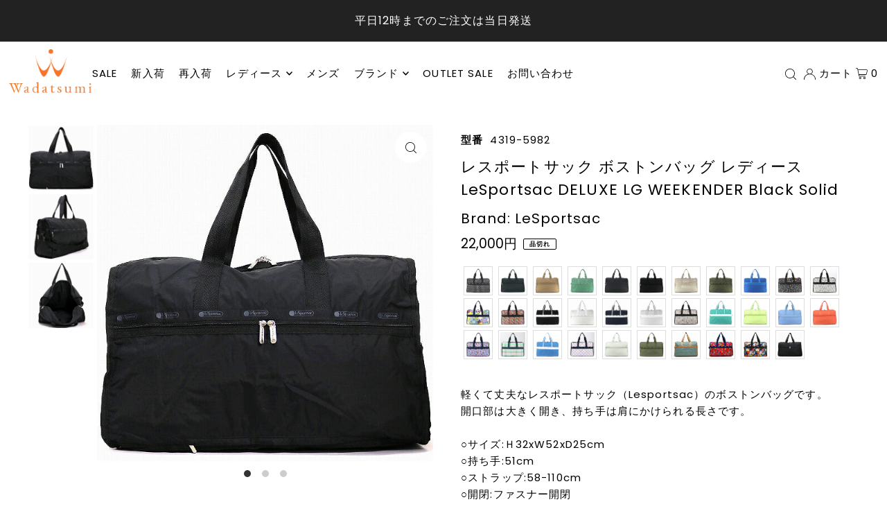

--- FILE ---
content_type: text/html; charset=utf-8
request_url: https://wadatsumi.co/products/4319-5982
body_size: 35053
content:
<!DOCTYPE html>
<html class="no-js" lang="ja">
<head>
<!-- starapps_core_start -->
<!-- This code is automatically managed by StarApps Studio -->
<!-- Please contact support@starapps.studio for any help -->
<!-- File location: snippets/starapps-core.liquid -->



    
<!-- starapps_core_end -->

  <meta charset="utf-8" />
  <meta name="viewport" content="width=device-width, initial-scale=1">
  <meta name="google-site-verification" content="WIL0zAU01oqRiDjBUp0mkQF6rLx4tB1YUmZ3GNO55y0" />

  <!-- Establish early connection to external domains -->
  <link rel="preconnect" href="https://cdn.shopify.com" crossorigin>
  <link rel="preconnect" href="https://fonts.shopify.com" crossorigin>
  <link rel="preconnect" href="https://monorail-edge.shopifysvc.com">
  <link rel="preconnect" href="//ajax.googleapis.com" crossorigin /><!-- Preload onDomain stylesheets and script libraries -->
  <link rel="preload" href="//wadatsumi.co/cdn/shop/t/10/assets/stylesheet.css?v=4528931757774441171721192133" as="style">
  <link rel="preload" as="font" href="//wadatsumi.co/cdn/fonts/poppins/poppins_n4.0ba78fa5af9b0e1a374041b3ceaadf0a43b41362.woff2" type="font/woff2" crossorigin>
  <link rel="preload" as="font" href="//wadatsumi.co/cdn/fonts/poppins/poppins_n4.0ba78fa5af9b0e1a374041b3ceaadf0a43b41362.woff2" type="font/woff2" crossorigin>
  <link rel="preload" as="font" href="//wadatsumi.co/cdn/fonts/poppins/poppins_n4.0ba78fa5af9b0e1a374041b3ceaadf0a43b41362.woff2" type="font/woff2" crossorigin>
  <link rel="preload" href="//wadatsumi.co/cdn/shop/t/10/assets/eventemitter3.min.js?v=148202183930229300091721192132" as="script">
  <link rel="preload" href="//wadatsumi.co/cdn/shop/t/10/assets/vendor-video.js?v=112486824910932804751721192133" as="script">
  <link rel="preload" href="//wadatsumi.co/cdn/shop/t/10/assets/theme.js?v=119951050872005511731721192132" as="script">


  
  <link rel="canonical" href="https://wadatsumi.co/products/4319-5982" />

  <title>レスポートサック ボストンバッグ レディース LeSportsac DELUXE LG WEEKENDER Black Solid &ndash; いいものを安くワダツミ公式通販</title>
  <meta name="description" content="軽くて丈夫なレスポートサック（Lesportsac）のボストンバッグです。 開口部は大きく開き、持ち手は肩にかけられる長さです。○サイズ:Ｈ32xW52xD25cm ○持ち手:51cm ○ストラップ:58-110cm ○開閉:ファスナー開閉 ○内側:オープンポケットx4 ○外側:ファスナーポケットx3,キャリーバッグハンドル通しx1 ○重量:619g ○原産国:ベトナム ○素材:ナイロン ○備考:取り外し可能ストラップボストンバッグ ショルダー 2WAY 軽量 ナイロン" />

  


    <meta name="twitter:card" content="summary">
    <meta name="twitter:image" content="https://wadatsumi.co/cdn/shop/products/4319-5982_1_8d55de4e-746d-4942-8e11-123786482f61.jpg?v=1640062590&width=1024">



<meta property="og:site_name" content="いいものを安くワダツミ公式通販">
<meta property="og:url" content="https://wadatsumi.co/products/4319-5982">
<meta property="og:title" content="レスポートサック ボストンバッグ レディース LeSportsac DELUXE LG WEEKENDER Black Solid">
<meta property="og:type" content="product">
<meta property="og:description" content="軽くて丈夫なレスポートサック（Lesportsac）のボストンバッグです。 開口部は大きく開き、持ち手は肩にかけられる長さです。○サイズ:Ｈ32xW52xD25cm ○持ち手:51cm ○ストラップ:58-110cm ○開閉:ファスナー開閉 ○内側:オープンポケットx4 ○外側:ファスナーポケットx3,キャリーバッグハンドル通しx1 ○重量:619g ○原産国:ベトナム ○素材:ナイロン ○備考:取り外し可能ストラップボストンバッグ ショルダー 2WAY 軽量 ナイロン">

  <meta property="og:price:amount" content="22,000">
  <meta property="og:price:currency" content="JPY">

<meta property="og:image" content="http://wadatsumi.co/cdn/shop/products/4319-5982_e2b9dd9e-ad97-4756-897b-e4882489ba20.jpg?v=1640062590&width=1024"><meta property="og:image" content="http://wadatsumi.co/cdn/shop/products/4319-5982_1_8d55de4e-746d-4942-8e11-123786482f61.jpg?v=1640062590&width=1024"><meta property="og:image" content="http://wadatsumi.co/cdn/shop/products/4319-5982_2_074f8918-7fac-4321-9c94-947da67f8b5a.jpg?v=1640062590&width=1024">



<meta name="twitter:title" content="レスポートサック ボストンバッグ レディース LeSportsac DELUXE LG WEEKENDER Black Solid">
<meta name="twitter:description" content="軽くて丈夫なレスポートサック（Lesportsac）のボストンバッグです。 開口部は大きく開き、持ち手は肩にかけられる長さです。○サイズ:Ｈ32xW52xD25cm ○持ち手:51cm ○ストラップ:58-110cm ○開閉:ファスナー開閉 ○内側:オープンポケットx4 ○外側:ファスナーポケットx3,キャリーバッグハンドル通しx1 ○重量:619g ○原産国:ベトナム ○素材:ナイロン ○備考:取り外し可能ストラップボストンバッグ ショルダー 2WAY 軽量 ナイロン">
<meta name="twitter:domain" content="">

  
 <script type="application/ld+json">
   {
     "@context": "https://schema.org",
     "@type": "Product",
     "id": "4319-5982",
     "url": "https:\/\/wadatsumi.co\/products\/4319-5982",
     "image": "\/\/wadatsumi.co\/cdn\/shop\/products\/4319-5982_e2b9dd9e-ad97-4756-897b-e4882489ba20.jpg?v=1640062590\u0026width=1024",
     "name": "レスポートサック ボストンバッグ レディース LeSportsac DELUXE LG WEEKENDER Black Solid",
     "brand": {
        "@type": "Brand",
        "name": "LeSportsac"
      },
     "description": "軽くて丈夫なレスポートサック（Lesportsac）のボストンバッグです。\n開口部は大きく開き、持ち手は肩にかけられる長さです。○サイズ:Ｈ32xW52xD25cm\n○持ち手:51cm\n○ストラップ:58-110cm\n○開閉:ファスナー開閉\n○内側:オープンポケットx4\n○外側:ファスナーポケットx3,キャリーバッグハンドル通しx1\n○重量:619g\n○原産国:ベトナム\n○素材:ナイロン\n○備考:取り外し可能ストラップボストンバッグ ショルダー 2WAY 軽量 ナイロン   ","sku": "4319-5982","gtin12": 191391196837,"offers": [
        
        {
           "@type": "Offer",
           "price": "22,000",
           "priceCurrency": "JPY",
           "availability": "http://schema.org/InStock",
           "priceValidUntil": "2030-01-01",
           "url": "\/products\/4319-5982"
         }
       
     ]}
 </script>


  <style data-shopify>
:root {
    --main-family: Poppins, sans-serif;
    --main-weight: 400;
    --main-style: normal;
    --main-spacing: 0.075em;
    --nav-family: Poppins, sans-serif;
    --nav-weight: 400;
    --nav-style: normal;
    --heading-family: Poppins, sans-serif;
    --heading-weight: 400;
    --heading-style: normal;
    --heading-spacing: 0.050em;

    --font-size: 15px;
    --base-font-size: 15px;
    --h1-size: 30px;
    --h2-size: 26px;
    --h3-size: 24px;
    --nav-size: 15px;
    --nav-spacing: 0.075em;
    --font-size-sm: calc(15px - 2px);

    --announcement-bar-background: #f8f3f0;
    --announcement-bar-text-color: #5a3b21;
    --homepage-scroll-color: #323232;
    --homepage-scroll-background: #fff;
    --pre-scroll-color: #000;
    --pre-scroll-background: #ffffff;
    --scroll-color: ;
    --scroll-background: ;
    --secondary-color: rgba(0,0,0,0);
    --background: #ffffff;
    --header-color: #000000;
    --text-color: #000000;
    --sale-color: #c50000;
    --dotted-color: #e5e5e5;
    --button-color: #df4343;
    --button-hover: #cc3737;
    --button-text: #ffffff;
    --secondary-button-color: #55452a;
    --secondary-button-hover: #6e5a37;
    --secondary-button-text: #ffffff;
    --new-background: #ededed;
    --new-color: #535353;
    --sale-icon-background: #9d0000;
    --sale-icon-color: #ffffff;
    --custom-background: #000000;
    --custom-color: #fff;
    --fb-share: #4867aa;
    --tw-share: #1d9bf0;
    --pin-share: #e60a2c;
    --footer-background: #f9f5f2;
    --footer-text: #5a3b21;
    --footer-button: #000000;
    --footer-button-text: #ffffff;
    --cs1-color: #000;
    --cs1-background: #ffffff;
    --cs2-color: #000;
    --cs2-background: #f5f5f5;
    --cs3-color: #ffffff;
    --cs3-background: #222222;
    --custom-icon-color: var(--text-color);
    --custom-icon-background: var(--background);
    --error-msg-dark: #e81000;
    --error-msg-light: #ffeae8;
    --success-msg-dark: #007f5f;
    --success-msg-light: #e5fff8;
    --free-shipping-bg: #ff7a5f;
    --free-shipping-text: #fff;
    --error-color: #c50000;
    --error-color-light: #ffc5c5;
    --keyboard-focus: #ACACAC;
    --focus-border-style: dotted;
    --focus-border-weight: 1px;
    --section-padding: 100px;
    --section-title-align: center;
    --section-title-border: 1px;
    --border-width: 100px;
    --grid-column-gap: px;
    --details-align: center;
    --select-arrow-bg: url(//wadatsumi.co/cdn/shop/t/10/assets/select-arrow.png?v=112595941721225094991721192132);
    --icon-border-color: #e6e6e6;
    --color-filter-size: 18px;
    --disabled-text: #808080;
    --listing-size-color: #666666;

    --upsell-border-color: #f2f2f2;

    --star-active: rgb(0, 0, 0);
    --star-inactive: rgb(204, 204, 204);

    --color-body-text: var(--text-color);
    --color-body: var(--background);
    --color-bg: var(--background);

    --section-background: transparent;
    --section-overlay-color: 0, 0, 0;
    --section-overlay-opacity: 0;
    --placeholder-background: rgba(0, 0, 0, 0.7);
    --placeholder-fill: rgba(0, 0, 0, 0.3);

    --line-item-transform: scale(0.8) translateY(calc(-25px - 0.25em)) translateX(10px);

  }
  @media (max-width: 740px) {
     :root {
       --font-size: calc(15px - (15px * 0.15));
       --nav-size: calc(15px - (15px * 0.15));
       --h1-size: calc(30px - (30px * 0.15));
       --h2-size: calc(26px - (26px * 0.15));
       --h3-size: calc(24px - (24px * 0.15));
     }
   }
</style>


  <link rel="stylesheet" href="//wadatsumi.co/cdn/shop/t/10/assets/stylesheet.css?v=4528931757774441171721192133" type="text/css">

  <style>
  @font-face {
  font-family: Poppins;
  font-weight: 400;
  font-style: normal;
  font-display: swap;
  src: url("//wadatsumi.co/cdn/fonts/poppins/poppins_n4.0ba78fa5af9b0e1a374041b3ceaadf0a43b41362.woff2") format("woff2"),
       url("//wadatsumi.co/cdn/fonts/poppins/poppins_n4.214741a72ff2596839fc9760ee7a770386cf16ca.woff") format("woff");
}

  @font-face {
  font-family: Poppins;
  font-weight: 400;
  font-style: normal;
  font-display: swap;
  src: url("//wadatsumi.co/cdn/fonts/poppins/poppins_n4.0ba78fa5af9b0e1a374041b3ceaadf0a43b41362.woff2") format("woff2"),
       url("//wadatsumi.co/cdn/fonts/poppins/poppins_n4.214741a72ff2596839fc9760ee7a770386cf16ca.woff") format("woff");
}

  @font-face {
  font-family: Poppins;
  font-weight: 400;
  font-style: normal;
  font-display: swap;
  src: url("//wadatsumi.co/cdn/fonts/poppins/poppins_n4.0ba78fa5af9b0e1a374041b3ceaadf0a43b41362.woff2") format("woff2"),
       url("//wadatsumi.co/cdn/fonts/poppins/poppins_n4.214741a72ff2596839fc9760ee7a770386cf16ca.woff") format("woff");
}

  @font-face {
  font-family: Poppins;
  font-weight: 700;
  font-style: normal;
  font-display: swap;
  src: url("//wadatsumi.co/cdn/fonts/poppins/poppins_n7.56758dcf284489feb014a026f3727f2f20a54626.woff2") format("woff2"),
       url("//wadatsumi.co/cdn/fonts/poppins/poppins_n7.f34f55d9b3d3205d2cd6f64955ff4b36f0cfd8da.woff") format("woff");
}

  @font-face {
  font-family: Poppins;
  font-weight: 400;
  font-style: italic;
  font-display: swap;
  src: url("//wadatsumi.co/cdn/fonts/poppins/poppins_i4.846ad1e22474f856bd6b81ba4585a60799a9f5d2.woff2") format("woff2"),
       url("//wadatsumi.co/cdn/fonts/poppins/poppins_i4.56b43284e8b52fc64c1fd271f289a39e8477e9ec.woff") format("woff");
}

  @font-face {
  font-family: Poppins;
  font-weight: 700;
  font-style: italic;
  font-display: swap;
  src: url("//wadatsumi.co/cdn/fonts/poppins/poppins_i7.42fd71da11e9d101e1e6c7932199f925f9eea42d.woff2") format("woff2"),
       url("//wadatsumi.co/cdn/fonts/poppins/poppins_i7.ec8499dbd7616004e21155106d13837fff4cf556.woff") format("woff");
}

  </style>

  <script>window.performance && window.performance.mark && window.performance.mark('shopify.content_for_header.start');</script><meta name="google-site-verification" content="x-TVV1u8UN721WkkEwThAOoIa9KjsMxeNFRyGtYdOok">
<meta id="shopify-digital-wallet" name="shopify-digital-wallet" content="/60520562864/digital_wallets/dialog">
<meta name="shopify-checkout-api-token" content="e28cea218b782923fe569f69e6782f9e">
<link rel="alternate" type="application/json+oembed" href="https://wadatsumi.co/products/4319-5982.oembed">
<script async="async" src="/checkouts/internal/preloads.js?locale=ja-JP"></script>
<link rel="preconnect" href="https://shop.app" crossorigin="anonymous">
<script async="async" src="https://shop.app/checkouts/internal/preloads.js?locale=ja-JP&shop_id=60520562864" crossorigin="anonymous"></script>
<script id="apple-pay-shop-capabilities" type="application/json">{"shopId":60520562864,"countryCode":"JP","currencyCode":"JPY","merchantCapabilities":["supports3DS"],"merchantId":"gid:\/\/shopify\/Shop\/60520562864","merchantName":"いいものを安くワダツミ公式通販","requiredBillingContactFields":["postalAddress","email","phone"],"requiredShippingContactFields":["postalAddress","email","phone"],"shippingType":"shipping","supportedNetworks":["visa","masterCard","amex","jcb","discover"],"total":{"type":"pending","label":"いいものを安くワダツミ公式通販","amount":"1.00"},"shopifyPaymentsEnabled":true,"supportsSubscriptions":true}</script>
<script id="shopify-features" type="application/json">{"accessToken":"e28cea218b782923fe569f69e6782f9e","betas":["rich-media-storefront-analytics"],"domain":"wadatsumi.co","predictiveSearch":false,"shopId":60520562864,"locale":"ja"}</script>
<script>var Shopify = Shopify || {};
Shopify.shop = "wadatsumi.myshopify.com";
Shopify.locale = "ja";
Shopify.currency = {"active":"JPY","rate":"1.0"};
Shopify.country = "JP";
Shopify.theme = {"name":"wadatsumi.co\/main","id":136991375536,"schema_name":"Icon","schema_version":"10.0.0","theme_store_id":null,"role":"main"};
Shopify.theme.handle = "null";
Shopify.theme.style = {"id":null,"handle":null};
Shopify.cdnHost = "wadatsumi.co/cdn";
Shopify.routes = Shopify.routes || {};
Shopify.routes.root = "/";</script>
<script type="module">!function(o){(o.Shopify=o.Shopify||{}).modules=!0}(window);</script>
<script>!function(o){function n(){var o=[];function n(){o.push(Array.prototype.slice.apply(arguments))}return n.q=o,n}var t=o.Shopify=o.Shopify||{};t.loadFeatures=n(),t.autoloadFeatures=n()}(window);</script>
<script>
  window.ShopifyPay = window.ShopifyPay || {};
  window.ShopifyPay.apiHost = "shop.app\/pay";
  window.ShopifyPay.redirectState = null;
</script>
<script id="shop-js-analytics" type="application/json">{"pageType":"product"}</script>
<script defer="defer" async type="module" src="//wadatsumi.co/cdn/shopifycloud/shop-js/modules/v2/client.init-shop-cart-sync_CSE-8ASR.ja.esm.js"></script>
<script defer="defer" async type="module" src="//wadatsumi.co/cdn/shopifycloud/shop-js/modules/v2/chunk.common_DDD8GOhs.esm.js"></script>
<script defer="defer" async type="module" src="//wadatsumi.co/cdn/shopifycloud/shop-js/modules/v2/chunk.modal_B6JNj9sU.esm.js"></script>
<script type="module">
  await import("//wadatsumi.co/cdn/shopifycloud/shop-js/modules/v2/client.init-shop-cart-sync_CSE-8ASR.ja.esm.js");
await import("//wadatsumi.co/cdn/shopifycloud/shop-js/modules/v2/chunk.common_DDD8GOhs.esm.js");
await import("//wadatsumi.co/cdn/shopifycloud/shop-js/modules/v2/chunk.modal_B6JNj9sU.esm.js");

  window.Shopify.SignInWithShop?.initShopCartSync?.({"fedCMEnabled":true,"windoidEnabled":true});

</script>
<script>
  window.Shopify = window.Shopify || {};
  if (!window.Shopify.featureAssets) window.Shopify.featureAssets = {};
  window.Shopify.featureAssets['shop-js'] = {"shop-cart-sync":["modules/v2/client.shop-cart-sync_BCoLmxl3.ja.esm.js","modules/v2/chunk.common_DDD8GOhs.esm.js","modules/v2/chunk.modal_B6JNj9sU.esm.js"],"init-fed-cm":["modules/v2/client.init-fed-cm_BUzkuSqB.ja.esm.js","modules/v2/chunk.common_DDD8GOhs.esm.js","modules/v2/chunk.modal_B6JNj9sU.esm.js"],"init-shop-email-lookup-coordinator":["modules/v2/client.init-shop-email-lookup-coordinator_BW32axq4.ja.esm.js","modules/v2/chunk.common_DDD8GOhs.esm.js","modules/v2/chunk.modal_B6JNj9sU.esm.js"],"init-windoid":["modules/v2/client.init-windoid_BvNGLRkF.ja.esm.js","modules/v2/chunk.common_DDD8GOhs.esm.js","modules/v2/chunk.modal_B6JNj9sU.esm.js"],"shop-button":["modules/v2/client.shop-button_CH0XKSrs.ja.esm.js","modules/v2/chunk.common_DDD8GOhs.esm.js","modules/v2/chunk.modal_B6JNj9sU.esm.js"],"shop-cash-offers":["modules/v2/client.shop-cash-offers_DjoQtMHe.ja.esm.js","modules/v2/chunk.common_DDD8GOhs.esm.js","modules/v2/chunk.modal_B6JNj9sU.esm.js"],"shop-toast-manager":["modules/v2/client.shop-toast-manager_B8NLGr5M.ja.esm.js","modules/v2/chunk.common_DDD8GOhs.esm.js","modules/v2/chunk.modal_B6JNj9sU.esm.js"],"init-shop-cart-sync":["modules/v2/client.init-shop-cart-sync_CSE-8ASR.ja.esm.js","modules/v2/chunk.common_DDD8GOhs.esm.js","modules/v2/chunk.modal_B6JNj9sU.esm.js"],"init-customer-accounts-sign-up":["modules/v2/client.init-customer-accounts-sign-up_C-LwrDE-.ja.esm.js","modules/v2/client.shop-login-button_D0X6bVTm.ja.esm.js","modules/v2/chunk.common_DDD8GOhs.esm.js","modules/v2/chunk.modal_B6JNj9sU.esm.js"],"pay-button":["modules/v2/client.pay-button_imCDqct4.ja.esm.js","modules/v2/chunk.common_DDD8GOhs.esm.js","modules/v2/chunk.modal_B6JNj9sU.esm.js"],"init-customer-accounts":["modules/v2/client.init-customer-accounts_CxIJyI-K.ja.esm.js","modules/v2/client.shop-login-button_D0X6bVTm.ja.esm.js","modules/v2/chunk.common_DDD8GOhs.esm.js","modules/v2/chunk.modal_B6JNj9sU.esm.js"],"avatar":["modules/v2/client.avatar_BTnouDA3.ja.esm.js"],"init-shop-for-new-customer-accounts":["modules/v2/client.init-shop-for-new-customer-accounts_DRBL7B82.ja.esm.js","modules/v2/client.shop-login-button_D0X6bVTm.ja.esm.js","modules/v2/chunk.common_DDD8GOhs.esm.js","modules/v2/chunk.modal_B6JNj9sU.esm.js"],"shop-follow-button":["modules/v2/client.shop-follow-button_D610YzXR.ja.esm.js","modules/v2/chunk.common_DDD8GOhs.esm.js","modules/v2/chunk.modal_B6JNj9sU.esm.js"],"checkout-modal":["modules/v2/client.checkout-modal_NhzDspE5.ja.esm.js","modules/v2/chunk.common_DDD8GOhs.esm.js","modules/v2/chunk.modal_B6JNj9sU.esm.js"],"shop-login-button":["modules/v2/client.shop-login-button_D0X6bVTm.ja.esm.js","modules/v2/chunk.common_DDD8GOhs.esm.js","modules/v2/chunk.modal_B6JNj9sU.esm.js"],"lead-capture":["modules/v2/client.lead-capture_pLpCOlEn.ja.esm.js","modules/v2/chunk.common_DDD8GOhs.esm.js","modules/v2/chunk.modal_B6JNj9sU.esm.js"],"shop-login":["modules/v2/client.shop-login_DiHM-Diw.ja.esm.js","modules/v2/chunk.common_DDD8GOhs.esm.js","modules/v2/chunk.modal_B6JNj9sU.esm.js"],"payment-terms":["modules/v2/client.payment-terms_BdLTgEH_.ja.esm.js","modules/v2/chunk.common_DDD8GOhs.esm.js","modules/v2/chunk.modal_B6JNj9sU.esm.js"]};
</script>
<script>(function() {
  var isLoaded = false;
  function asyncLoad() {
    if (isLoaded) return;
    isLoaded = true;
    var urls = ["https:\/\/gdprcdn.b-cdn.net\/js\/gdpr_cookie_consent.min.js?shop=wadatsumi.myshopify.com"];
    for (var i = 0; i < urls.length; i++) {
      var s = document.createElement('script');
      s.type = 'text/javascript';
      s.async = true;
      s.src = urls[i];
      var x = document.getElementsByTagName('script')[0];
      x.parentNode.insertBefore(s, x);
    }
  };
  if(window.attachEvent) {
    window.attachEvent('onload', asyncLoad);
  } else {
    window.addEventListener('load', asyncLoad, false);
  }
})();</script>
<script id="__st">var __st={"a":60520562864,"offset":32400,"reqid":"fedc634c-131b-404a-9b55-f2847cc4fbd5-1769899567","pageurl":"wadatsumi.co\/products\/4319-5982","u":"6cf69488374a","p":"product","rtyp":"product","rid":7002231570608};</script>
<script>window.ShopifyPaypalV4VisibilityTracking = true;</script>
<script id="captcha-bootstrap">!function(){'use strict';const t='contact',e='account',n='new_comment',o=[[t,t],['blogs',n],['comments',n],[t,'customer']],c=[[e,'customer_login'],[e,'guest_login'],[e,'recover_customer_password'],[e,'create_customer']],r=t=>t.map((([t,e])=>`form[action*='/${t}']:not([data-nocaptcha='true']) input[name='form_type'][value='${e}']`)).join(','),a=t=>()=>t?[...document.querySelectorAll(t)].map((t=>t.form)):[];function s(){const t=[...o],e=r(t);return a(e)}const i='password',u='form_key',d=['recaptcha-v3-token','g-recaptcha-response','h-captcha-response',i],f=()=>{try{return window.sessionStorage}catch{return}},m='__shopify_v',_=t=>t.elements[u];function p(t,e,n=!1){try{const o=window.sessionStorage,c=JSON.parse(o.getItem(e)),{data:r}=function(t){const{data:e,action:n}=t;return t[m]||n?{data:e,action:n}:{data:t,action:n}}(c);for(const[e,n]of Object.entries(r))t.elements[e]&&(t.elements[e].value=n);n&&o.removeItem(e)}catch(o){console.error('form repopulation failed',{error:o})}}const l='form_type',E='cptcha';function T(t){t.dataset[E]=!0}const w=window,h=w.document,L='Shopify',v='ce_forms',y='captcha';let A=!1;((t,e)=>{const n=(g='f06e6c50-85a8-45c8-87d0-21a2b65856fe',I='https://cdn.shopify.com/shopifycloud/storefront-forms-hcaptcha/ce_storefront_forms_captcha_hcaptcha.v1.5.2.iife.js',D={infoText:'hCaptchaによる保護',privacyText:'プライバシー',termsText:'利用規約'},(t,e,n)=>{const o=w[L][v],c=o.bindForm;if(c)return c(t,g,e,D).then(n);var r;o.q.push([[t,g,e,D],n]),r=I,A||(h.body.append(Object.assign(h.createElement('script'),{id:'captcha-provider',async:!0,src:r})),A=!0)});var g,I,D;w[L]=w[L]||{},w[L][v]=w[L][v]||{},w[L][v].q=[],w[L][y]=w[L][y]||{},w[L][y].protect=function(t,e){n(t,void 0,e),T(t)},Object.freeze(w[L][y]),function(t,e,n,w,h,L){const[v,y,A,g]=function(t,e,n){const i=e?o:[],u=t?c:[],d=[...i,...u],f=r(d),m=r(i),_=r(d.filter((([t,e])=>n.includes(e))));return[a(f),a(m),a(_),s()]}(w,h,L),I=t=>{const e=t.target;return e instanceof HTMLFormElement?e:e&&e.form},D=t=>v().includes(t);t.addEventListener('submit',(t=>{const e=I(t);if(!e)return;const n=D(e)&&!e.dataset.hcaptchaBound&&!e.dataset.recaptchaBound,o=_(e),c=g().includes(e)&&(!o||!o.value);(n||c)&&t.preventDefault(),c&&!n&&(function(t){try{if(!f())return;!function(t){const e=f();if(!e)return;const n=_(t);if(!n)return;const o=n.value;o&&e.removeItem(o)}(t);const e=Array.from(Array(32),(()=>Math.random().toString(36)[2])).join('');!function(t,e){_(t)||t.append(Object.assign(document.createElement('input'),{type:'hidden',name:u})),t.elements[u].value=e}(t,e),function(t,e){const n=f();if(!n)return;const o=[...t.querySelectorAll(`input[type='${i}']`)].map((({name:t})=>t)),c=[...d,...o],r={};for(const[a,s]of new FormData(t).entries())c.includes(a)||(r[a]=s);n.setItem(e,JSON.stringify({[m]:1,action:t.action,data:r}))}(t,e)}catch(e){console.error('failed to persist form',e)}}(e),e.submit())}));const S=(t,e)=>{t&&!t.dataset[E]&&(n(t,e.some((e=>e===t))),T(t))};for(const o of['focusin','change'])t.addEventListener(o,(t=>{const e=I(t);D(e)&&S(e,y())}));const B=e.get('form_key'),M=e.get(l),P=B&&M;t.addEventListener('DOMContentLoaded',(()=>{const t=y();if(P)for(const e of t)e.elements[l].value===M&&p(e,B);[...new Set([...A(),...v().filter((t=>'true'===t.dataset.shopifyCaptcha))])].forEach((e=>S(e,t)))}))}(h,new URLSearchParams(w.location.search),n,t,e,['guest_login'])})(!0,!0)}();</script>
<script integrity="sha256-4kQ18oKyAcykRKYeNunJcIwy7WH5gtpwJnB7kiuLZ1E=" data-source-attribution="shopify.loadfeatures" defer="defer" src="//wadatsumi.co/cdn/shopifycloud/storefront/assets/storefront/load_feature-a0a9edcb.js" crossorigin="anonymous"></script>
<script crossorigin="anonymous" defer="defer" src="//wadatsumi.co/cdn/shopifycloud/storefront/assets/shopify_pay/storefront-65b4c6d7.js?v=20250812"></script>
<script data-source-attribution="shopify.dynamic_checkout.dynamic.init">var Shopify=Shopify||{};Shopify.PaymentButton=Shopify.PaymentButton||{isStorefrontPortableWallets:!0,init:function(){window.Shopify.PaymentButton.init=function(){};var t=document.createElement("script");t.src="https://wadatsumi.co/cdn/shopifycloud/portable-wallets/latest/portable-wallets.ja.js",t.type="module",document.head.appendChild(t)}};
</script>
<script data-source-attribution="shopify.dynamic_checkout.buyer_consent">
  function portableWalletsHideBuyerConsent(e){var t=document.getElementById("shopify-buyer-consent"),n=document.getElementById("shopify-subscription-policy-button");t&&n&&(t.classList.add("hidden"),t.setAttribute("aria-hidden","true"),n.removeEventListener("click",e))}function portableWalletsShowBuyerConsent(e){var t=document.getElementById("shopify-buyer-consent"),n=document.getElementById("shopify-subscription-policy-button");t&&n&&(t.classList.remove("hidden"),t.removeAttribute("aria-hidden"),n.addEventListener("click",e))}window.Shopify?.PaymentButton&&(window.Shopify.PaymentButton.hideBuyerConsent=portableWalletsHideBuyerConsent,window.Shopify.PaymentButton.showBuyerConsent=portableWalletsShowBuyerConsent);
</script>
<script data-source-attribution="shopify.dynamic_checkout.cart.bootstrap">document.addEventListener("DOMContentLoaded",(function(){function t(){return document.querySelector("shopify-accelerated-checkout-cart, shopify-accelerated-checkout")}if(t())Shopify.PaymentButton.init();else{new MutationObserver((function(e,n){t()&&(Shopify.PaymentButton.init(),n.disconnect())})).observe(document.body,{childList:!0,subtree:!0})}}));
</script>
<link id="shopify-accelerated-checkout-styles" rel="stylesheet" media="screen" href="https://wadatsumi.co/cdn/shopifycloud/portable-wallets/latest/accelerated-checkout-backwards-compat.css" crossorigin="anonymous">
<style id="shopify-accelerated-checkout-cart">
        #shopify-buyer-consent {
  margin-top: 1em;
  display: inline-block;
  width: 100%;
}

#shopify-buyer-consent.hidden {
  display: none;
}

#shopify-subscription-policy-button {
  background: none;
  border: none;
  padding: 0;
  text-decoration: underline;
  font-size: inherit;
  cursor: pointer;
}

#shopify-subscription-policy-button::before {
  box-shadow: none;
}

      </style>

<script>window.performance && window.performance.mark && window.performance.mark('shopify.content_for_header.end');</script>

<link href="https://monorail-edge.shopifysvc.com" rel="dns-prefetch">
<script>(function(){if ("sendBeacon" in navigator && "performance" in window) {try {var session_token_from_headers = performance.getEntriesByType('navigation')[0].serverTiming.find(x => x.name == '_s').description;} catch {var session_token_from_headers = undefined;}var session_cookie_matches = document.cookie.match(/_shopify_s=([^;]*)/);var session_token_from_cookie = session_cookie_matches && session_cookie_matches.length === 2 ? session_cookie_matches[1] : "";var session_token = session_token_from_headers || session_token_from_cookie || "";function handle_abandonment_event(e) {var entries = performance.getEntries().filter(function(entry) {return /monorail-edge.shopifysvc.com/.test(entry.name);});if (!window.abandonment_tracked && entries.length === 0) {window.abandonment_tracked = true;var currentMs = Date.now();var navigation_start = performance.timing.navigationStart;var payload = {shop_id: 60520562864,url: window.location.href,navigation_start,duration: currentMs - navigation_start,session_token,page_type: "product"};window.navigator.sendBeacon("https://monorail-edge.shopifysvc.com/v1/produce", JSON.stringify({schema_id: "online_store_buyer_site_abandonment/1.1",payload: payload,metadata: {event_created_at_ms: currentMs,event_sent_at_ms: currentMs}}));}}window.addEventListener('pagehide', handle_abandonment_event);}}());</script>
<script id="web-pixels-manager-setup">(function e(e,d,r,n,o){if(void 0===o&&(o={}),!Boolean(null===(a=null===(i=window.Shopify)||void 0===i?void 0:i.analytics)||void 0===a?void 0:a.replayQueue)){var i,a;window.Shopify=window.Shopify||{};var t=window.Shopify;t.analytics=t.analytics||{};var s=t.analytics;s.replayQueue=[],s.publish=function(e,d,r){return s.replayQueue.push([e,d,r]),!0};try{self.performance.mark("wpm:start")}catch(e){}var l=function(){var e={modern:/Edge?\/(1{2}[4-9]|1[2-9]\d|[2-9]\d{2}|\d{4,})\.\d+(\.\d+|)|Firefox\/(1{2}[4-9]|1[2-9]\d|[2-9]\d{2}|\d{4,})\.\d+(\.\d+|)|Chrom(ium|e)\/(9{2}|\d{3,})\.\d+(\.\d+|)|(Maci|X1{2}).+ Version\/(15\.\d+|(1[6-9]|[2-9]\d|\d{3,})\.\d+)([,.]\d+|)( \(\w+\)|)( Mobile\/\w+|) Safari\/|Chrome.+OPR\/(9{2}|\d{3,})\.\d+\.\d+|(CPU[ +]OS|iPhone[ +]OS|CPU[ +]iPhone|CPU IPhone OS|CPU iPad OS)[ +]+(15[._]\d+|(1[6-9]|[2-9]\d|\d{3,})[._]\d+)([._]\d+|)|Android:?[ /-](13[3-9]|1[4-9]\d|[2-9]\d{2}|\d{4,})(\.\d+|)(\.\d+|)|Android.+Firefox\/(13[5-9]|1[4-9]\d|[2-9]\d{2}|\d{4,})\.\d+(\.\d+|)|Android.+Chrom(ium|e)\/(13[3-9]|1[4-9]\d|[2-9]\d{2}|\d{4,})\.\d+(\.\d+|)|SamsungBrowser\/([2-9]\d|\d{3,})\.\d+/,legacy:/Edge?\/(1[6-9]|[2-9]\d|\d{3,})\.\d+(\.\d+|)|Firefox\/(5[4-9]|[6-9]\d|\d{3,})\.\d+(\.\d+|)|Chrom(ium|e)\/(5[1-9]|[6-9]\d|\d{3,})\.\d+(\.\d+|)([\d.]+$|.*Safari\/(?![\d.]+ Edge\/[\d.]+$))|(Maci|X1{2}).+ Version\/(10\.\d+|(1[1-9]|[2-9]\d|\d{3,})\.\d+)([,.]\d+|)( \(\w+\)|)( Mobile\/\w+|) Safari\/|Chrome.+OPR\/(3[89]|[4-9]\d|\d{3,})\.\d+\.\d+|(CPU[ +]OS|iPhone[ +]OS|CPU[ +]iPhone|CPU IPhone OS|CPU iPad OS)[ +]+(10[._]\d+|(1[1-9]|[2-9]\d|\d{3,})[._]\d+)([._]\d+|)|Android:?[ /-](13[3-9]|1[4-9]\d|[2-9]\d{2}|\d{4,})(\.\d+|)(\.\d+|)|Mobile Safari.+OPR\/([89]\d|\d{3,})\.\d+\.\d+|Android.+Firefox\/(13[5-9]|1[4-9]\d|[2-9]\d{2}|\d{4,})\.\d+(\.\d+|)|Android.+Chrom(ium|e)\/(13[3-9]|1[4-9]\d|[2-9]\d{2}|\d{4,})\.\d+(\.\d+|)|Android.+(UC? ?Browser|UCWEB|U3)[ /]?(15\.([5-9]|\d{2,})|(1[6-9]|[2-9]\d|\d{3,})\.\d+)\.\d+|SamsungBrowser\/(5\.\d+|([6-9]|\d{2,})\.\d+)|Android.+MQ{2}Browser\/(14(\.(9|\d{2,})|)|(1[5-9]|[2-9]\d|\d{3,})(\.\d+|))(\.\d+|)|K[Aa][Ii]OS\/(3\.\d+|([4-9]|\d{2,})\.\d+)(\.\d+|)/},d=e.modern,r=e.legacy,n=navigator.userAgent;return n.match(d)?"modern":n.match(r)?"legacy":"unknown"}(),u="modern"===l?"modern":"legacy",c=(null!=n?n:{modern:"",legacy:""})[u],f=function(e){return[e.baseUrl,"/wpm","/b",e.hashVersion,"modern"===e.buildTarget?"m":"l",".js"].join("")}({baseUrl:d,hashVersion:r,buildTarget:u}),m=function(e){var d=e.version,r=e.bundleTarget,n=e.surface,o=e.pageUrl,i=e.monorailEndpoint;return{emit:function(e){var a=e.status,t=e.errorMsg,s=(new Date).getTime(),l=JSON.stringify({metadata:{event_sent_at_ms:s},events:[{schema_id:"web_pixels_manager_load/3.1",payload:{version:d,bundle_target:r,page_url:o,status:a,surface:n,error_msg:t},metadata:{event_created_at_ms:s}}]});if(!i)return console&&console.warn&&console.warn("[Web Pixels Manager] No Monorail endpoint provided, skipping logging."),!1;try{return self.navigator.sendBeacon.bind(self.navigator)(i,l)}catch(e){}var u=new XMLHttpRequest;try{return u.open("POST",i,!0),u.setRequestHeader("Content-Type","text/plain"),u.send(l),!0}catch(e){return console&&console.warn&&console.warn("[Web Pixels Manager] Got an unhandled error while logging to Monorail."),!1}}}}({version:r,bundleTarget:l,surface:e.surface,pageUrl:self.location.href,monorailEndpoint:e.monorailEndpoint});try{o.browserTarget=l,function(e){var d=e.src,r=e.async,n=void 0===r||r,o=e.onload,i=e.onerror,a=e.sri,t=e.scriptDataAttributes,s=void 0===t?{}:t,l=document.createElement("script"),u=document.querySelector("head"),c=document.querySelector("body");if(l.async=n,l.src=d,a&&(l.integrity=a,l.crossOrigin="anonymous"),s)for(var f in s)if(Object.prototype.hasOwnProperty.call(s,f))try{l.dataset[f]=s[f]}catch(e){}if(o&&l.addEventListener("load",o),i&&l.addEventListener("error",i),u)u.appendChild(l);else{if(!c)throw new Error("Did not find a head or body element to append the script");c.appendChild(l)}}({src:f,async:!0,onload:function(){if(!function(){var e,d;return Boolean(null===(d=null===(e=window.Shopify)||void 0===e?void 0:e.analytics)||void 0===d?void 0:d.initialized)}()){var d=window.webPixelsManager.init(e)||void 0;if(d){var r=window.Shopify.analytics;r.replayQueue.forEach((function(e){var r=e[0],n=e[1],o=e[2];d.publishCustomEvent(r,n,o)})),r.replayQueue=[],r.publish=d.publishCustomEvent,r.visitor=d.visitor,r.initialized=!0}}},onerror:function(){return m.emit({status:"failed",errorMsg:"".concat(f," has failed to load")})},sri:function(e){var d=/^sha384-[A-Za-z0-9+/=]+$/;return"string"==typeof e&&d.test(e)}(c)?c:"",scriptDataAttributes:o}),m.emit({status:"loading"})}catch(e){m.emit({status:"failed",errorMsg:(null==e?void 0:e.message)||"Unknown error"})}}})({shopId: 60520562864,storefrontBaseUrl: "https://wadatsumi.co",extensionsBaseUrl: "https://extensions.shopifycdn.com/cdn/shopifycloud/web-pixels-manager",monorailEndpoint: "https://monorail-edge.shopifysvc.com/unstable/produce_batch",surface: "storefront-renderer",enabledBetaFlags: ["2dca8a86"],webPixelsConfigList: [{"id":"446169264","configuration":"{\"config\":\"{\\\"pixel_id\\\":\\\"G-3TPTQCV26D\\\",\\\"target_country\\\":\\\"JP\\\",\\\"gtag_events\\\":[{\\\"type\\\":\\\"begin_checkout\\\",\\\"action_label\\\":\\\"G-3TPTQCV26D\\\"},{\\\"type\\\":\\\"search\\\",\\\"action_label\\\":\\\"G-3TPTQCV26D\\\"},{\\\"type\\\":\\\"view_item\\\",\\\"action_label\\\":[\\\"G-3TPTQCV26D\\\",\\\"MC-66KWRC9F4K\\\"]},{\\\"type\\\":\\\"purchase\\\",\\\"action_label\\\":[\\\"G-3TPTQCV26D\\\",\\\"MC-66KWRC9F4K\\\"]},{\\\"type\\\":\\\"page_view\\\",\\\"action_label\\\":[\\\"G-3TPTQCV26D\\\",\\\"MC-66KWRC9F4K\\\"]},{\\\"type\\\":\\\"add_payment_info\\\",\\\"action_label\\\":\\\"G-3TPTQCV26D\\\"},{\\\"type\\\":\\\"add_to_cart\\\",\\\"action_label\\\":\\\"G-3TPTQCV26D\\\"}],\\\"enable_monitoring_mode\\\":false}\"}","eventPayloadVersion":"v1","runtimeContext":"OPEN","scriptVersion":"b2a88bafab3e21179ed38636efcd8a93","type":"APP","apiClientId":1780363,"privacyPurposes":[],"dataSharingAdjustments":{"protectedCustomerApprovalScopes":["read_customer_address","read_customer_email","read_customer_name","read_customer_personal_data","read_customer_phone"]}},{"id":"shopify-app-pixel","configuration":"{}","eventPayloadVersion":"v1","runtimeContext":"STRICT","scriptVersion":"0450","apiClientId":"shopify-pixel","type":"APP","privacyPurposes":["ANALYTICS","MARKETING"]},{"id":"shopify-custom-pixel","eventPayloadVersion":"v1","runtimeContext":"LAX","scriptVersion":"0450","apiClientId":"shopify-pixel","type":"CUSTOM","privacyPurposes":["ANALYTICS","MARKETING"]}],isMerchantRequest: false,initData: {"shop":{"name":"いいものを安くワダツミ公式通販","paymentSettings":{"currencyCode":"JPY"},"myshopifyDomain":"wadatsumi.myshopify.com","countryCode":"JP","storefrontUrl":"https:\/\/wadatsumi.co"},"customer":null,"cart":null,"checkout":null,"productVariants":[{"price":{"amount":22000.0,"currencyCode":"JPY"},"product":{"title":"レスポートサック ボストンバッグ レディース LeSportsac DELUXE LG WEEKENDER Black Solid","vendor":"LeSportsac","id":"7002231570608","untranslatedTitle":"レスポートサック ボストンバッグ レディース LeSportsac DELUXE LG WEEKENDER Black Solid","url":"\/products\/4319-5982","type":"ボストンバッグ"},"id":"41140973797552","image":{"src":"\/\/wadatsumi.co\/cdn\/shop\/products\/4319-5982_e2b9dd9e-ad97-4756-897b-e4882489ba20.jpg?v=1640062590"},"sku":"4319-5982","title":"Default Title","untranslatedTitle":"Default Title"}],"purchasingCompany":null},},"https://wadatsumi.co/cdn","1d2a099fw23dfb22ep557258f5m7a2edbae",{"modern":"","legacy":""},{"shopId":"60520562864","storefrontBaseUrl":"https:\/\/wadatsumi.co","extensionBaseUrl":"https:\/\/extensions.shopifycdn.com\/cdn\/shopifycloud\/web-pixels-manager","surface":"storefront-renderer","enabledBetaFlags":"[\"2dca8a86\"]","isMerchantRequest":"false","hashVersion":"1d2a099fw23dfb22ep557258f5m7a2edbae","publish":"custom","events":"[[\"page_viewed\",{}],[\"product_viewed\",{\"productVariant\":{\"price\":{\"amount\":22000.0,\"currencyCode\":\"JPY\"},\"product\":{\"title\":\"レスポートサック ボストンバッグ レディース LeSportsac DELUXE LG WEEKENDER Black Solid\",\"vendor\":\"LeSportsac\",\"id\":\"7002231570608\",\"untranslatedTitle\":\"レスポートサック ボストンバッグ レディース LeSportsac DELUXE LG WEEKENDER Black Solid\",\"url\":\"\/products\/4319-5982\",\"type\":\"ボストンバッグ\"},\"id\":\"41140973797552\",\"image\":{\"src\":\"\/\/wadatsumi.co\/cdn\/shop\/products\/4319-5982_e2b9dd9e-ad97-4756-897b-e4882489ba20.jpg?v=1640062590\"},\"sku\":\"4319-5982\",\"title\":\"Default Title\",\"untranslatedTitle\":\"Default Title\"}}]]"});</script><script>
  window.ShopifyAnalytics = window.ShopifyAnalytics || {};
  window.ShopifyAnalytics.meta = window.ShopifyAnalytics.meta || {};
  window.ShopifyAnalytics.meta.currency = 'JPY';
  var meta = {"product":{"id":7002231570608,"gid":"gid:\/\/shopify\/Product\/7002231570608","vendor":"LeSportsac","type":"ボストンバッグ","handle":"4319-5982","variants":[{"id":41140973797552,"price":2200000,"name":"レスポートサック ボストンバッグ レディース LeSportsac DELUXE LG WEEKENDER Black Solid","public_title":null,"sku":"4319-5982"}],"remote":false},"page":{"pageType":"product","resourceType":"product","resourceId":7002231570608,"requestId":"fedc634c-131b-404a-9b55-f2847cc4fbd5-1769899567"}};
  for (var attr in meta) {
    window.ShopifyAnalytics.meta[attr] = meta[attr];
  }
</script>
<script class="analytics">
  (function () {
    var customDocumentWrite = function(content) {
      var jquery = null;

      if (window.jQuery) {
        jquery = window.jQuery;
      } else if (window.Checkout && window.Checkout.$) {
        jquery = window.Checkout.$;
      }

      if (jquery) {
        jquery('body').append(content);
      }
    };

    var hasLoggedConversion = function(token) {
      if (token) {
        return document.cookie.indexOf('loggedConversion=' + token) !== -1;
      }
      return false;
    }

    var setCookieIfConversion = function(token) {
      if (token) {
        var twoMonthsFromNow = new Date(Date.now());
        twoMonthsFromNow.setMonth(twoMonthsFromNow.getMonth() + 2);

        document.cookie = 'loggedConversion=' + token + '; expires=' + twoMonthsFromNow;
      }
    }

    var trekkie = window.ShopifyAnalytics.lib = window.trekkie = window.trekkie || [];
    if (trekkie.integrations) {
      return;
    }
    trekkie.methods = [
      'identify',
      'page',
      'ready',
      'track',
      'trackForm',
      'trackLink'
    ];
    trekkie.factory = function(method) {
      return function() {
        var args = Array.prototype.slice.call(arguments);
        args.unshift(method);
        trekkie.push(args);
        return trekkie;
      };
    };
    for (var i = 0; i < trekkie.methods.length; i++) {
      var key = trekkie.methods[i];
      trekkie[key] = trekkie.factory(key);
    }
    trekkie.load = function(config) {
      trekkie.config = config || {};
      trekkie.config.initialDocumentCookie = document.cookie;
      var first = document.getElementsByTagName('script')[0];
      var script = document.createElement('script');
      script.type = 'text/javascript';
      script.onerror = function(e) {
        var scriptFallback = document.createElement('script');
        scriptFallback.type = 'text/javascript';
        scriptFallback.onerror = function(error) {
                var Monorail = {
      produce: function produce(monorailDomain, schemaId, payload) {
        var currentMs = new Date().getTime();
        var event = {
          schema_id: schemaId,
          payload: payload,
          metadata: {
            event_created_at_ms: currentMs,
            event_sent_at_ms: currentMs
          }
        };
        return Monorail.sendRequest("https://" + monorailDomain + "/v1/produce", JSON.stringify(event));
      },
      sendRequest: function sendRequest(endpointUrl, payload) {
        // Try the sendBeacon API
        if (window && window.navigator && typeof window.navigator.sendBeacon === 'function' && typeof window.Blob === 'function' && !Monorail.isIos12()) {
          var blobData = new window.Blob([payload], {
            type: 'text/plain'
          });

          if (window.navigator.sendBeacon(endpointUrl, blobData)) {
            return true;
          } // sendBeacon was not successful

        } // XHR beacon

        var xhr = new XMLHttpRequest();

        try {
          xhr.open('POST', endpointUrl);
          xhr.setRequestHeader('Content-Type', 'text/plain');
          xhr.send(payload);
        } catch (e) {
          console.log(e);
        }

        return false;
      },
      isIos12: function isIos12() {
        return window.navigator.userAgent.lastIndexOf('iPhone; CPU iPhone OS 12_') !== -1 || window.navigator.userAgent.lastIndexOf('iPad; CPU OS 12_') !== -1;
      }
    };
    Monorail.produce('monorail-edge.shopifysvc.com',
      'trekkie_storefront_load_errors/1.1',
      {shop_id: 60520562864,
      theme_id: 136991375536,
      app_name: "storefront",
      context_url: window.location.href,
      source_url: "//wadatsumi.co/cdn/s/trekkie.storefront.c59ea00e0474b293ae6629561379568a2d7c4bba.min.js"});

        };
        scriptFallback.async = true;
        scriptFallback.src = '//wadatsumi.co/cdn/s/trekkie.storefront.c59ea00e0474b293ae6629561379568a2d7c4bba.min.js';
        first.parentNode.insertBefore(scriptFallback, first);
      };
      script.async = true;
      script.src = '//wadatsumi.co/cdn/s/trekkie.storefront.c59ea00e0474b293ae6629561379568a2d7c4bba.min.js';
      first.parentNode.insertBefore(script, first);
    };
    trekkie.load(
      {"Trekkie":{"appName":"storefront","development":false,"defaultAttributes":{"shopId":60520562864,"isMerchantRequest":null,"themeId":136991375536,"themeCityHash":"6819235647244430345","contentLanguage":"ja","currency":"JPY","eventMetadataId":"1d10a001-df1a-4875-b29c-698e023c5618"},"isServerSideCookieWritingEnabled":true,"monorailRegion":"shop_domain","enabledBetaFlags":["65f19447","b5387b81"]},"Session Attribution":{},"S2S":{"facebookCapiEnabled":false,"source":"trekkie-storefront-renderer","apiClientId":580111}}
    );

    var loaded = false;
    trekkie.ready(function() {
      if (loaded) return;
      loaded = true;

      window.ShopifyAnalytics.lib = window.trekkie;

      var originalDocumentWrite = document.write;
      document.write = customDocumentWrite;
      try { window.ShopifyAnalytics.merchantGoogleAnalytics.call(this); } catch(error) {};
      document.write = originalDocumentWrite;

      window.ShopifyAnalytics.lib.page(null,{"pageType":"product","resourceType":"product","resourceId":7002231570608,"requestId":"fedc634c-131b-404a-9b55-f2847cc4fbd5-1769899567","shopifyEmitted":true});

      var match = window.location.pathname.match(/checkouts\/(.+)\/(thank_you|post_purchase)/)
      var token = match? match[1]: undefined;
      if (!hasLoggedConversion(token)) {
        setCookieIfConversion(token);
        window.ShopifyAnalytics.lib.track("Viewed Product",{"currency":"JPY","variantId":41140973797552,"productId":7002231570608,"productGid":"gid:\/\/shopify\/Product\/7002231570608","name":"レスポートサック ボストンバッグ レディース LeSportsac DELUXE LG WEEKENDER Black Solid","price":"22000","sku":"4319-5982","brand":"LeSportsac","variant":null,"category":"ボストンバッグ","nonInteraction":true,"remote":false},undefined,undefined,{"shopifyEmitted":true});
      window.ShopifyAnalytics.lib.track("monorail:\/\/trekkie_storefront_viewed_product\/1.1",{"currency":"JPY","variantId":41140973797552,"productId":7002231570608,"productGid":"gid:\/\/shopify\/Product\/7002231570608","name":"レスポートサック ボストンバッグ レディース LeSportsac DELUXE LG WEEKENDER Black Solid","price":"22000","sku":"4319-5982","brand":"LeSportsac","variant":null,"category":"ボストンバッグ","nonInteraction":true,"remote":false,"referer":"https:\/\/wadatsumi.co\/products\/4319-5982"});
      }
    });


        var eventsListenerScript = document.createElement('script');
        eventsListenerScript.async = true;
        eventsListenerScript.src = "//wadatsumi.co/cdn/shopifycloud/storefront/assets/shop_events_listener-3da45d37.js";
        document.getElementsByTagName('head')[0].appendChild(eventsListenerScript);

})();</script>
<script
  defer
  src="https://wadatsumi.co/cdn/shopifycloud/perf-kit/shopify-perf-kit-3.1.0.min.js"
  data-application="storefront-renderer"
  data-shop-id="60520562864"
  data-render-region="gcp-us-central1"
  data-page-type="product"
  data-theme-instance-id="136991375536"
  data-theme-name="Icon"
  data-theme-version="10.0.0"
  data-monorail-region="shop_domain"
  data-resource-timing-sampling-rate="10"
  data-shs="true"
  data-shs-beacon="true"
  data-shs-export-with-fetch="true"
  data-shs-logs-sample-rate="1"
  data-shs-beacon-endpoint="https://wadatsumi.co/api/collect"
></script>
</head>
<body class="gridlock template-product js-slideout-toggle-wrapper js-modal-toggle-wrapper theme-features__secondary-color-not-black--false theme-features__product-variants--drop-downs theme-features__image-flip--enabled theme-features__sold-out-icon--enabled theme-features__sale-icon--enabled theme-features__new-icon--enabled theme-features__section-titles--short_below theme-features__section-title-align--center theme-features__details-align--center theme-features__rounded-buttons--enabled theme-features__ghost-buttons--enabled theme-features__zoom-effect--disabled theme-features__icon-position--top_right theme-features__icon-shape--circle">
  <div class="js-slideout-overlay site-overlay"></div>
  <div class="js-modal-overlay site-overlay"></div>

  <aside class="slideout slideout__drawer-left" data-wau-slideout="mobile-navigation" id="slideout-mobile-navigation">
    <div id="shopify-section-mobile-navigation" class="shopify-section"><nav class="mobile-menu" role="navigation" data-section-id="mobile-navigation" data-section-type="mobile-navigation">
  <div class="slideout__trigger--close">
    <button class="slideout__trigger-mobile-menu js-slideout-close" data-slideout-direction="left" aria-label="Close navigation" tabindex="0" type="button" name="button">
      <div class="icn-close"></div>
    </button>
  </div>
  
    
        <div class="mobile-menu__block mobile-menu__cart-status" >
          <a class="mobile-menu__cart-icon" href="/cart">
            <span class="vib-center">カート</span>
            (<span class="mobile-menu__cart-count js-cart-count vib-center">0</span>)
            <svg class="icon--icon-theme-cart vib-center" version="1.1" xmlns="http://www.w3.org/2000/svg" xmlns:xlink="http://www.w3.org/1999/xlink" x="0px" y="0px"
       viewBox="0 0 20.8 20" height="20px" xml:space="preserve">
      <g class="hover-fill" fill="#000000">
        <path class="st0" d="M0,0.5C0,0.2,0.2,0,0.5,0h1.6c0.7,0,1.2,0.4,1.4,1.1l0.4,1.8h15.4c0.9,0,1.6,0.9,1.4,1.8l-1.6,6.7
          c-0.2,0.6-0.7,1.1-1.4,1.1h-12l0.3,1.5c0,0.2,0.2,0.4,0.5,0.4h10.1c0.3,0,0.5,0.2,0.5,0.5s-0.2,0.5-0.5,0.5H6.5
          c-0.7,0-1.3-0.5-1.4-1.2L4.8,12L3.1,3.4L2.6,1.3C2.5,1.1,2.3,1,2.1,1H0.5C0.2,1,0,0.7,0,0.5z M4.1,3.8l1.5,7.6h12.2
          c0.2,0,0.4-0.2,0.5-0.4l1.6-6.7c0.1-0.3-0.2-0.6-0.5-0.6H4.1z"/>
        <path class="st0" d="M7.6,17.1c-0.5,0-1,0.4-1,1s0.4,1,1,1s1-0.4,1-1S8.1,17.1,7.6,17.1z M5.7,18.1c0-1.1,0.9-1.9,1.9-1.9
          c1.1,0,1.9,0.9,1.9,1.9c0,1.1-0.9,1.9-1.9,1.9C6.6,20,5.7,19.1,5.7,18.1z"/>
        <path class="st0" d="M15.2,17.1c-0.5,0-1,0.4-1,1s0.4,1,1,1c0.5,0,1-0.4,1-1S15.8,17.1,15.2,17.1z M13.3,18.1c0-1.1,0.9-1.9,1.9-1.9
          c1.1,0,1.9,0.9,1.9,1.9c0,1.1-0.9,1.9-1.9,1.9C14.2,20,13.3,19.1,13.3,18.1z"/>
      </g>
      <style>.mobile-menu__cart-icon .icon--icon-theme-cart:hover .hover-fill { fill: #000000;}</style>
    </svg>





          </a>
        </div>
    
  
    
        <div class="mobile-menu__block mobile-menu__search" ><predictive-search
            data-routes="/search/suggest"
            data-input-selector='input[name="q"]'
            data-results-selector="#predictive-search-mobile"
            ><form action="/search" method="get">
              <label class="visually-hidden" for="searchbox-mobile-navigation">検索</label>
              <input
                type="text"
                name="q"
                id="searchbox-mobile-navigation"
                class="searchbox__input"
                placeholder="検索"
                value=""role="combobox"
                  aria-expanded="false"
                  aria-owns="predictive-search-results-list"
                  aria-controls="predictive-search-results-list"
                  aria-haspopup="listbox"
                  aria-autocomplete="list"
                  autocorrect="off"
                  autocomplete="off"
                  autocapitalize="off"
                  spellcheck="false"/>
              <input name="options[prefix]" type="hidden" value="last">

              
                <input type="hidden" name="type" value="product">
              
<div id="predictive-search-mobile" class="predictive-search" tabindex="-1"></div></form></predictive-search></div>
      
  
    

        
        

        <ul class="js-accordion js-accordion-mobile-nav c-accordion c-accordion--mobile-nav c-accordion--1603134"
            id="c-accordion--1603134"
            

             >

          

          

            

            
            <li>
              <a class="js-accordion-link c-accordion__link" href="/collections/sale">SALE</a>
            </li>
            
          

            

            
            <li>
              <a class="js-accordion-link c-accordion__link" href="/collections/new-products">新入荷</a>
            </li>
            
          

            

            
            <li>
              <a class="js-accordion-link c-accordion__link" href="/collections/restock">再入荷</a>
            </li>
            
          

            

            

              

              
              

              <li class="js-accordion-header c-accordion__header">
                <a class="js-accordion-link c-accordion__link" href="#">レディース</a>
                <button class="dropdown-arrow" aria-label="レディース" data-toggle="accordion" aria-expanded="false" aria-controls="c-accordion__panel--1603134-4" >
                  
  
    <svg class="icon--apollo-down-carrot c-accordion__header--icon vib-center" height="6px" version="1.1" xmlns="http://www.w3.org/2000/svg" xmlns:xlink="http://www.w3.org/1999/xlink" x="0px" y="0px"
    	 viewBox="0 0 20 13.3" xml:space="preserve">
      <g class="hover-fill" fill="#000000">
        <polygon points="17.7,0 10,8.3 2.3,0 0,2.5 10,13.3 20,2.5 "/>
      </g>
      <style>.c-accordion__header .icon--apollo-down-carrot:hover .hover-fill { fill: #000000;}</style>
    </svg>
  






                </button>
              </li>

              <li class="c-accordion__panel c-accordion__panel--1603134-4" id="c-accordion__panel--1603134-4" data-parent="#c-accordion--1603134">

                

                <ul class="js-accordion js-accordion-mobile-nav c-accordion c-accordion--mobile-nav c-accordion--mobile-nav__inner c-accordion--1603134-1" id="c-accordion--1603134-1">

                  
                    

                        
                        

                        <li class="js-accordion-header c-accordion__header">
                          <a class="js-accordion-link c-accordion__link" href="#">バッグ</a>
                          <button class="dropdown-arrow" aria-label="バッグ" data-toggle="accordion" aria-expanded="false" aria-controls="c-accordion__panel--1603134-4-1" >
                            
  
    <svg class="icon--apollo-down-carrot c-accordion__header--icon vib-center" height="6px" version="1.1" xmlns="http://www.w3.org/2000/svg" xmlns:xlink="http://www.w3.org/1999/xlink" x="0px" y="0px"
    	 viewBox="0 0 20 13.3" xml:space="preserve">
      <g class="hover-fill" fill="#000000">
        <polygon points="17.7,0 10,8.3 2.3,0 0,2.5 10,13.3 20,2.5 "/>
      </g>
      <style>.c-accordion__header .icon--apollo-down-carrot:hover .hover-fill { fill: #000000;}</style>
    </svg>
  






                          </button>
                        </li>

                        <li class="c-accordion__panel c-accordion__panel--1603134-4-1" id="c-accordion__panel--1603134-4-1" data-parent="#c-accordion--1603134-1">
                          <ul>
                            

                              <li>
                                <a class="js-accordion-link c-accordion__link" href="/collections/shoulder-bag">ショルダーバッグ</a>
                              </li>

                            

                              <li>
                                <a class="js-accordion-link c-accordion__link" href="/collections/pouch">ポーチ</a>
                              </li>

                            

                              <li>
                                <a class="js-accordion-link c-accordion__link" href="/collections/tote-bag">トートバッグ</a>
                              </li>

                            

                              <li>
                                <a class="js-accordion-link c-accordion__link" href="/collections/boston-bag">ボストンバッグ</a>
                              </li>

                            

                              <li>
                                <a class="js-accordion-link c-accordion__link" href="/collections/rucksack">リュックサック</a>
                              </li>

                            

                              <li>
                                <a class="js-accordion-link c-accordion__link" href="/collections/waist-bag">ウエストバッグ</a>
                              </li>

                            

                              <li>
                                <a class="js-accordion-link c-accordion__link" href="/collections/eco-bag">エコバッグ</a>
                              </li>

                            
                          </ul>
                        </li>
                    
                  
                    

                        
                        

                        <li class="js-accordion-header c-accordion__header">
                          <a class="js-accordion-link c-accordion__link" href="#">小物</a>
                          <button class="dropdown-arrow" aria-label="小物" data-toggle="accordion" aria-expanded="false" aria-controls="c-accordion__panel--1603134-4-2" >
                            
  
    <svg class="icon--apollo-down-carrot c-accordion__header--icon vib-center" height="6px" version="1.1" xmlns="http://www.w3.org/2000/svg" xmlns:xlink="http://www.w3.org/1999/xlink" x="0px" y="0px"
    	 viewBox="0 0 20 13.3" xml:space="preserve">
      <g class="hover-fill" fill="#000000">
        <polygon points="17.7,0 10,8.3 2.3,0 0,2.5 10,13.3 20,2.5 "/>
      </g>
      <style>.c-accordion__header .icon--apollo-down-carrot:hover .hover-fill { fill: #000000;}</style>
    </svg>
  






                          </button>
                        </li>

                        <li class="c-accordion__panel c-accordion__panel--1603134-4-2" id="c-accordion__panel--1603134-4-2" data-parent="#c-accordion--1603134-1">
                          <ul>
                            

                              <li>
                                <a class="js-accordion-link c-accordion__link" href="/collections/wallet">財布</a>
                              </li>

                            

                              <li>
                                <a class="js-accordion-link c-accordion__link" href="/collections/card-cases-passcases">カードケース / パスケース</a>
                              </li>

                            

                              <li>
                                <a class="js-accordion-link c-accordion__link" href="/collections/handkerchief-washcloth">ハンカチ / ウォッシュクロス</a>
                              </li>

                            
                          </ul>
                        </li>
                    
                  
                </ul>
              </li>
            
          

            

            
            <li>
              <a class="js-accordion-link c-accordion__link" href="/collections/mens">メンズ</a>
            </li>
            
          

            

            

              

              
              

              <li class="js-accordion-header c-accordion__header">
                <a class="js-accordion-link c-accordion__link" href="#">ブランド</a>
                <button class="dropdown-arrow" aria-label="ブランド" data-toggle="accordion" aria-expanded="false" aria-controls="c-accordion__panel--1603134-6" >
                  
  
    <svg class="icon--apollo-down-carrot c-accordion__header--icon vib-center" height="6px" version="1.1" xmlns="http://www.w3.org/2000/svg" xmlns:xlink="http://www.w3.org/1999/xlink" x="0px" y="0px"
    	 viewBox="0 0 20 13.3" xml:space="preserve">
      <g class="hover-fill" fill="#000000">
        <polygon points="17.7,0 10,8.3 2.3,0 0,2.5 10,13.3 20,2.5 "/>
      </g>
      <style>.c-accordion__header .icon--apollo-down-carrot:hover .hover-fill { fill: #000000;}</style>
    </svg>
  






                </button>
              </li>

              <li class="c-accordion__panel c-accordion__panel--1603134-6" id="c-accordion__panel--1603134-6" data-parent="#c-accordion--1603134">

                

                <ul class="js-accordion js-accordion-mobile-nav c-accordion c-accordion--mobile-nav c-accordion--mobile-nav__inner c-accordion--1603134-1" id="c-accordion--1603134-1">

                  
                    
                    <li>
                      <a class="js-accordion-link c-accordion__link" href="/collections/brixton">BRIXTON</a>
                    </li>
                    
                  
                    

                        
                        

                        <li class="js-accordion-header c-accordion__header">
                          <a class="js-accordion-link c-accordion__link" href="/collections/cath-kidston">Cath Kidston</a>
                          <button class="dropdown-arrow" aria-label="Cath Kidston" data-toggle="accordion" aria-expanded="false" aria-controls="c-accordion__panel--1603134-6-2" >
                            
  
    <svg class="icon--apollo-down-carrot c-accordion__header--icon vib-center" height="6px" version="1.1" xmlns="http://www.w3.org/2000/svg" xmlns:xlink="http://www.w3.org/1999/xlink" x="0px" y="0px"
    	 viewBox="0 0 20 13.3" xml:space="preserve">
      <g class="hover-fill" fill="#000000">
        <polygon points="17.7,0 10,8.3 2.3,0 0,2.5 10,13.3 20,2.5 "/>
      </g>
      <style>.c-accordion__header .icon--apollo-down-carrot:hover .hover-fill { fill: #000000;}</style>
    </svg>
  






                          </button>
                        </li>

                        <li class="c-accordion__panel c-accordion__panel--1603134-6-2" id="c-accordion__panel--1603134-6-2" data-parent="#c-accordion--1603134-1">
                          <ul>
                            

                              <li>
                                <a class="js-accordion-link c-accordion__link" href="/collections/cath-kidston-shoulderbag">ショルダーバッグ</a>
                              </li>

                            

                              <li>
                                <a class="js-accordion-link c-accordion__link" href="/collections/cath-kidston-totebag">トートバッグ</a>
                              </li>

                            

                              <li>
                                <a class="js-accordion-link c-accordion__link" href="/collections/cath-kidston-ecobag">エコバッグ</a>
                              </li>

                            

                              <li>
                                <a class="js-accordion-link c-accordion__link" href="/collections/cath-kidston-rucksack">リュックサック</a>
                              </li>

                            

                              <li>
                                <a class="js-accordion-link c-accordion__link" href="/collections/cath-kidston-pouch">ポーチ</a>
                              </li>

                            

                              <li>
                                <a class="js-accordion-link c-accordion__link" href="/collections/cath-kidston-wallet">財布</a>
                              </li>

                            
                          </ul>
                        </li>
                    
                  
                    
                    <li>
                      <a class="js-accordion-link c-accordion__link" href="/collections/carhartt">CARHARTT</a>
                    </li>
                    
                  
                    
                    <li>
                      <a class="js-accordion-link c-accordion__link" href="/collections/feiler">FEILER</a>
                    </li>
                    
                  
                    

                        
                        

                        <li class="js-accordion-header c-accordion__header">
                          <a class="js-accordion-link c-accordion__link" href="/collections/kipling">Kipling</a>
                          <button class="dropdown-arrow" aria-label="Kipling" data-toggle="accordion" aria-expanded="false" aria-controls="c-accordion__panel--1603134-6-5" >
                            
  
    <svg class="icon--apollo-down-carrot c-accordion__header--icon vib-center" height="6px" version="1.1" xmlns="http://www.w3.org/2000/svg" xmlns:xlink="http://www.w3.org/1999/xlink" x="0px" y="0px"
    	 viewBox="0 0 20 13.3" xml:space="preserve">
      <g class="hover-fill" fill="#000000">
        <polygon points="17.7,0 10,8.3 2.3,0 0,2.5 10,13.3 20,2.5 "/>
      </g>
      <style>.c-accordion__header .icon--apollo-down-carrot:hover .hover-fill { fill: #000000;}</style>
    </svg>
  






                          </button>
                        </li>

                        <li class="c-accordion__panel c-accordion__panel--1603134-6-5" id="c-accordion__panel--1603134-6-5" data-parent="#c-accordion--1603134-1">
                          <ul>
                            

                              <li>
                                <a class="js-accordion-link c-accordion__link" href="/collections/kipling-shoulderbag">ショルダーバッグ</a>
                              </li>

                            

                              <li>
                                <a class="js-accordion-link c-accordion__link" href="/collections/kipling-totebag">トートバッグ</a>
                              </li>

                            

                              <li>
                                <a class="js-accordion-link c-accordion__link" href="/collections/kipling-bostonbag">ボストンバッグ</a>
                              </li>

                            

                              <li>
                                <a class="js-accordion-link c-accordion__link" href="/collections/kipling-rucksack">リュックサック</a>
                              </li>

                            

                              <li>
                                <a class="js-accordion-link c-accordion__link" href="/collections/kipling-waistbag">ウエストバッグ</a>
                              </li>

                            

                              <li>
                                <a class="js-accordion-link c-accordion__link" href="/collections/kipling-cardcases-passcases">カードケース / パスケース</a>
                              </li>

                            
                          </ul>
                        </li>
                    
                  
                    

                        
                        

                        <li class="js-accordion-header c-accordion__header">
                          <a class="js-accordion-link c-accordion__link" href="/collections/lesportsac">LeSportsac</a>
                          <button class="dropdown-arrow" aria-label="LeSportsac" data-toggle="accordion" aria-expanded="false" aria-controls="c-accordion__panel--1603134-6-6" >
                            
  
    <svg class="icon--apollo-down-carrot c-accordion__header--icon vib-center" height="6px" version="1.1" xmlns="http://www.w3.org/2000/svg" xmlns:xlink="http://www.w3.org/1999/xlink" x="0px" y="0px"
    	 viewBox="0 0 20 13.3" xml:space="preserve">
      <g class="hover-fill" fill="#000000">
        <polygon points="17.7,0 10,8.3 2.3,0 0,2.5 10,13.3 20,2.5 "/>
      </g>
      <style>.c-accordion__header .icon--apollo-down-carrot:hover .hover-fill { fill: #000000;}</style>
    </svg>
  






                          </button>
                        </li>

                        <li class="c-accordion__panel c-accordion__panel--1603134-6-6" id="c-accordion__panel--1603134-6-6" data-parent="#c-accordion--1603134-1">
                          <ul>
                            

                              <li>
                                <a class="js-accordion-link c-accordion__link" href="/collections/lesportsac-shoulderbag">ショルダーバッグ</a>
                              </li>

                            

                              <li>
                                <a class="js-accordion-link c-accordion__link" href="/collections/lesportsac-pouch">ポーチ</a>
                              </li>

                            

                              <li>
                                <a class="js-accordion-link c-accordion__link" href="/collections/lesportsac-totebag">トートバッグ</a>
                              </li>

                            

                              <li>
                                <a class="js-accordion-link c-accordion__link" href="/collections/lesportsac-rucksack">リュックサック</a>
                              </li>

                            

                              <li>
                                <a class="js-accordion-link c-accordion__link" href="/collections/lesportsac-waistbag">ウエストバッグ</a>
                              </li>

                            

                              <li>
                                <a class="js-accordion-link c-accordion__link" href="/collections/lesportsac-cardcases-passcases">カードケース/パスケース</a>
                              </li>

                            
                          </ul>
                        </li>
                    
                  
                    
                    <li>
                      <a class="js-accordion-link c-accordion__link" href="/collections/minnetonka">MINNETONKA</a>
                    </li>
                    
                  
                    
                    <li>
                      <a class="js-accordion-link c-accordion__link" href="/collections/rip-curl">RIP CURL</a>
                    </li>
                    
                  
                    
                    <li>
                      <a class="js-accordion-link c-accordion__link" href="/collections/polo-ralph-lauren">POLO RALPH LAUREN</a>
                    </li>
                    
                  
                    
                    <li>
                      <a class="js-accordion-link c-accordion__link" href="/collections/the-north-face">THE NORTH FACE</a>
                    </li>
                    
                  
                    
                    <li>
                      <a class="js-accordion-link c-accordion__link" href="/collections/tommy-hilfiger">TOMMY HILFIGER</a>
                    </li>
                    
                  
                    
                    <li>
                      <a class="js-accordion-link c-accordion__link" href="/collections/ugg">UGG</a>
                    </li>
                    
                  
                </ul>
              </li>
            
          

            

            
            <li>
              <a class="js-accordion-link c-accordion__link" href="/collections/outlet-sale">OUTLET SALE</a>
            </li>
            
          

            

            
            <li>
              <a class="js-accordion-link c-accordion__link" href="/pages/contact">お問い合わせ</a>
            </li>
            
          
          
            
              <li class="mobile-menu__item">
                <a href="/account/login">
                  <svg class="icon--icon-theme-user mobile-menu__item--icon vib-center" version="1.1" xmlns="http://www.w3.org/2000/svg" xmlns:xlink="http://www.w3.org/1999/xlink" x="0px" y="0px"
       viewBox="0 0 20.5 20" height="16px" xml:space="preserve">
       <g class="hover-fill" fill="#000000">
         <path d="M12.7,9.6c1.6-0.9,2.7-2.6,2.7-4.5c0-2.8-2.3-5.1-5.1-5.1C7.4,0,5.1,2.3,5.1,5.1c0,1.9,1.1,3.6,2.7,4.5
           C3.3,10.7,0,14.7,0,19.5C0,19.8,0.2,20,0.5,20s0.5-0.2,0.5-0.5c0-5.1,4.2-9.3,9.3-9.3s9.3,4.2,9.3,9.3c0,0.3,0.2,0.5,0.5,0.5
           s0.5-0.2,0.5-0.5C20.5,14.7,17.1,10.7,12.7,9.6z M6,5.1c0-2.3,1.9-4.2,4.2-4.2s4.2,1.9,4.2,4.2s-1.9,4.2-4.2,4.2S6,7.4,6,5.1z"/>
       </g>
       <style>.mobile-menu__item .icon--icon-theme-user:hover .hover-fill { fill: #000000;}</style>
    </svg>





                  <span class="mobile-menu__item--text vib-center">&nbsp;&nbsp;ログイン/アカウント作成</span>
                </a>
              </li>
            
          
        </ul><!-- /.c-accordion.c-accordion--mobile-nav -->
      
  
    
        <div class="mobile-menu__block mobile-menu__featured-image" >
          
            


<div class="box-ratio " style="padding-bottom: 53.33333333333333%;">
  <img src="//wadatsumi.co/cdn/shop/files/main_minnetonka_pc.jpg?v=1687522005&amp;width=400" alt="" srcset="//wadatsumi.co/cdn/shop/files/main_minnetonka_pc.jpg?v=1687522005&amp;width=200 200w, //wadatsumi.co/cdn/shop/files/main_minnetonka_pc.jpg?v=1687522005&amp;width=300 300w, //wadatsumi.co/cdn/shop/files/main_minnetonka_pc.jpg?v=1687522005&amp;width=400 400w" width="400" height="213" loading="lazy" sizes="(min-width: 1601px) 2000px,(min-width: 768px) and (max-width: 1600px) 1200px,(max-width: 767px) 100vw, 900px">
</div>
<noscript><img src="//wadatsumi.co/cdn/shop/files/main_minnetonka_pc.jpg?v=1687522005&amp;width=400" alt="" srcset="//wadatsumi.co/cdn/shop/files/main_minnetonka_pc.jpg?v=1687522005&amp;width=352 352w, //wadatsumi.co/cdn/shop/files/main_minnetonka_pc.jpg?v=1687522005&amp;width=400 400w" width="400" height="213"></noscript>

          
        </div>
      
  
  <style data-shopify>
  .mobile-menu {
    --background-color: #ffffff;
    --link-color: #000000;
    --border-color: #e1dfd5;
  }
  </style>
  <style>
    .mobile-menu {
      background: #ffffff;
      height: 100vh;
    }
    .slideout__drawer-left,
    .mobile-menu__search input {
      background: #ffffff;
    }
    .mobile-menu .mobile-menu__item {
      border-bottom: 1px solid #e1dfd5;
    }
    .mobile-menu__search form input,
    .mobile-menu__cart-icon,
    .mobile-menu__accordion > .mobile-menu__item:first-child {
      border-color: #e1dfd5;
    }
    .mobile-menu .mobile-menu__item a,
    .mobile-menu__cart-status a,
    .mobile-menu .mobile-menu__item i,
    .mobile-menu__featured-text p,
    .mobile-menu__search input,
    .mobile-menu__featured-text a,
    .mobile-menu__search input:focus {
      color: #000000;
    }
    .mobile-menu__search ::-webkit-input-placeholder { /* WebKit browsers */
      color: #000000;
    }
    .mobile-menu__search :-moz-placeholder { /* Mozilla Firefox 4 to 18 */
      color: #000000;
    }
    .mobile-menu__search ::-moz-placeholder { /* Mozilla Firefox 19+ */
      color: #000000;
    }
    .mobile-menu__search :-ms-input-placeholder { /* Internet Explorer 10+ */
      color: #000000;
    }
    .mobile-menu .slideout__trigger-mobile-menu .icn-close:after,
    .mobile-menu .slideout__trigger-mobile-menu .icn-close:before {
      border-color: #000000 !important;
    }

    /* inherit link color */
    .c-accordion.c-accordion--mobile-nav .dropdown-arrow {
      color: #000000;
      border-color: #e1dfd5;
    }
    .c-accordion.c-accordion--mobile-nav:not(.c-accordion--mobile-nav__inner) > li:first-child,
    .c-accordion.c-accordion--mobile-nav li:not(.c-accordion__panel) {
      border-color: #e1dfd5 !important;
    }
    .c-accordion.c-accordion--mobile-nav a {
      color: #000000;
    }
  </style>
</nav>


</div>
  </aside>

  <div class="site-wrap">

    <theme-header>
      <!-- BEGIN sections: header-group -->
<div id="shopify-section-sections--17090753790128__e0cf35e3-971f-49fc-a4e0-4ff7a724580d" class="shopify-section shopify-section-group-header-group"><style data-shopify>

  .scrolling__announcements[data-section-id="sections--17090753790128__e0cf35e3-971f-49fc-a4e0-4ff7a724580d"] .scrolling__announcements--wrapper {
    background: var(--cs3-background) !important;
  }
  .scrolling__announcements[data-section-id="sections--17090753790128__e0cf35e3-971f-49fc-a4e0-4ff7a724580d"] .scrolling__announcements--item,
  .scrolling__announcements[data-section-id="sections--17090753790128__e0cf35e3-971f-49fc-a4e0-4ff7a724580d"] .scrolling__announcements--item p,
  .scrolling__announcements[data-section-id="sections--17090753790128__e0cf35e3-971f-49fc-a4e0-4ff7a724580d"] .scrolling__announcements--item a,
  .scrolling__announcements[data-section-id="sections--17090753790128__e0cf35e3-971f-49fc-a4e0-4ff7a724580d"] .scrolling__announcements--carousel.flickity__section .flickity-button,
  .scrolling__announcements[data-section-id="sections--17090753790128__e0cf35e3-971f-49fc-a4e0-4ff7a724580d"] .scrolling__announcements--carousel.flickity__section .flickity-button:hover {
    color: var(--cs3-color) !important;
  }

  .scrolling__announcements[data-section-id="sections--17090753790128__e0cf35e3-971f-49fc-a4e0-4ff7a724580d"] .scrolling__announcements--wrapper {
    
    
  }
  .scrolling__announcements[data-section-id="sections--17090753790128__e0cf35e3-971f-49fc-a4e0-4ff7a724580d"] .scrolling__announcements--item {
    width: 100%;
    padding: 0 10px 0;
    height: calc(30px + 10px) !important;
  }
  .scrolling__announcements[data-section-id="sections--17090753790128__e0cf35e3-971f-49fc-a4e0-4ff7a724580d"] .scrolling__announcements--item,
  .scrolling__announcements[data-section-id="sections--17090753790128__e0cf35e3-971f-49fc-a4e0-4ff7a724580d"] .scrolling__announcements--item p,
  .scrolling__announcements[data-section-id="sections--17090753790128__e0cf35e3-971f-49fc-a4e0-4ff7a724580d"] .scrolling__announcements--item a {
    font-size: 16px;
    margin-bottom: 0! important;
  }
  .scrolling__announcements[data-section-id="sections--17090753790128__e0cf35e3-971f-49fc-a4e0-4ff7a724580d"] .scrolling__announcements--carousel.flickity__section .flickity-button,
  .scrolling__announcements[data-section-id="sections--17090753790128__e0cf35e3-971f-49fc-a4e0-4ff7a724580d"] .scrolling__announcements--carousel.flickity__section .flickity-button:hover {
    background: transparent !important;
  }
</style>
<section
data-section-id="sections--17090753790128__e0cf35e3-971f-49fc-a4e0-4ff7a724580d"
class="scrolling__announcements global__section global__section--padding pt0 pb0"
data-aos="fade"
data-section-type="scrolling-announcements">

  <div class="gridlock-fluid">
    <div class="row">
      <div class="scrolling__announcements--wrapper row">
        <div class="scrolling__announcements--carousel flickity__section desktop-12 tablet-6 mobile-3" data-flickity-config='{
    "wrapAround":false,
    "contain": true,
    "dragThreshold":"15",
    "pauseAutoPlayOnHover":false,
    "autoPlay": 10000,
    "pageDots":false,
    "prevNextButtons": false
  }'>
          
            
              <div class="scrolling__announcements--item"  
                data-slider-index="0"
                data-aos="fade"
                data-aos-delay="100">
                <div class="rte">
                  <p>平日12時までのご注文は当日発送</p>
                </div>
              </div>
            
              <div class="scrolling__announcements--item"  
                data-slider-index="1"
                data-aos="fade"
                data-aos-delay="200">
                <div class="rte">
                  <p>全品送料無料で発送</p>
                </div>
              </div>
            
              <div class="scrolling__announcements--item"  
                data-slider-index="2"
                data-aos="fade"
                data-aos-delay="300">
                <div class="rte">
                  <p>安心30日間返品OK♪ </p>
                </div>
              </div>
            
          
        </div>
      </div>
    </div>
  </div>
</section>


</div><div id="shopify-section-sections--17090753790128__header" class="shopify-section shopify-section-group-header-group wau--header"><header class="header-section"
data-section-id="sections--17090753790128__header"
data-section-type="header-section">
  <div id="navigation" class="gridlock-fluid">
    <div class="row">
      <div class="nav-container full inline logo-left"><!-- start nav container -->

        <!-- Mobile menu trigger -->
        <div class="mobile-menu__trigger mobile-only">
          <div class="slideout__trigger--open text-left">
            <button class="slideout__trigger-mobile-menu js-slideout-open text-left" data-wau-slideout-target="mobile-navigation" data-slideout-direction="left" aria-label="Open navigation" tabindex="0" type="button" name="button">
              <svg class="icon--icon-theme-menu-bars slideout__trigger-mobile-menu--icon vib-center" version="1.1" xmlns="http://www.w3.org/2000/svg" xmlns:xlink="http://www.w3.org/1999/xlink" x="0px" y="0px"
       viewBox="0 0 26.7 20" height="14px" xml:space="preserve">
       <g class="hover-fill" fill="var(--pre-scroll-color)">
        <path d="M0,10c0-0.6,0.5-1.1,1.1-1.1h24.4c0.6,0,1.1,0.5,1.1,1.1s-0.5,1.1-1.1,1.1H1.1C0.5,11.1,0,10.6,0,10z"/>
        <path d="M0,18.9c0-0.6,0.5-1.1,1.1-1.1h24.4c0.6,0,1.1,0.5,1.1,1.1S26.2,20,25.6,20H1.1C0.5,20,0,19.5,0,18.9z"/>
        <path d="M0,1.1C0,0.5,0.5,0,1.1,0h24.4c0.6,0,1.1,0.5,1.1,1.1s-0.5,1.1-1.1,1.1H1.1C0.5,2.2,0,1.7,0,1.1z"/>
      </g>
      <style>.slideout__trigger-mobile-menu .icon--icon-theme-menu-bars:hover .hover-fill { fill: var(--pre-scroll-color);}</style>
    </svg>





            </button>
          </div>
        </div>

        
          <div id="logo" class="sm-span-6 md-span-8 auto  inline">

  <div class="first_logo">
    <a href="/">
      <img src="//wadatsumi.co/cdn/shop/files/logo.png?v=1639976103&amp;width=500" alt="" srcset="//wadatsumi.co/cdn/shop/files/logo.png?v=1639976103&amp;width=352 352w, //wadatsumi.co/cdn/shop/files/logo.png?v=1639976103&amp;width=500 500w" width="500" height="289">
    </a>
  </div>
  

</div>

        

        <nav aria-label="Primary Navigation" class="navigation header-navigation ">
          <ul role="menubar" aria-label="Primary Navigation" id="main-nav" class="navigation__menu">
            
              



  <li class="navigation__menuitem" role="none">
    <a class="navigation__menulink js-menu-link is_upcase-false" role="menuitem" href="/collections/sale">SALE</a>
  </li>


            
              



  <li class="navigation__menuitem" role="none">
    <a class="navigation__menulink js-menu-link is_upcase-false" role="menuitem" href="/collections/new-products">新入荷</a>
  </li>


            
              



  <li class="navigation__menuitem" role="none">
    <a class="navigation__menulink js-menu-link is_upcase-false" role="menuitem" href="/collections/restock">再入荷</a>
  </li>


            
              



  <li data-active-class="navigation__menuitem--active" class="navigation__menuitem navigation__menuitem--dropdown js-doubletap-to-go js-menuitem" role="none">
    <a class="navigation__menulink js-menu-link js-aria-expand js-open-dropdown-on-key is_upcase-false" role="menuitem" aria-haspop="true" aria-expanded="false" href="#">
      レディース
      
  
    <svg class="icon--apollo-down-carrot navigation__menulink--icon vib-center" height="6px" version="1.1" xmlns="http://www.w3.org/2000/svg" xmlns:xlink="http://www.w3.org/1999/xlink" x="0px" y="0px"
    	 viewBox="0 0 20 13.3" xml:space="preserve">
      <g class="hover-fill" fill="var(--pre-scroll-color)">
        <polygon points="17.7,0 10,8.3 2.3,0 0,2.5 10,13.3 20,2.5 "/>
      </g>
      <style>.navigation__menulink .icon--apollo-down-carrot:hover .hover-fill { fill: var(--pre-scroll-color);}</style>
    </svg>
  






    </a>
    
      <ul role="menu" aria-label="レディース" class="dropdown js-dropdown">
        
          
          <li data-active-class="dropdown__menuitem--active" role="none" class="dropdown__menuitem dropdown__menuitem--nested js-doubletap-to-go js-menuitem-with-nested-dropdown" aria-haspopup="true" aria-expanded="false">
            <a class="dropdown__menulink js-aria-expand js-menu-link" role="menuitem" href="#">
              バッグ
              
  
    <svg class="icon--apollo-right-carrot navigation__menulink--icon vib-center" height="6px" version="1.1" xmlns="http://www.w3.org/2000/svg" xmlns:xlink="http://www.w3.org/1999/xlink" x="0px" y="0px"
     viewBox="0 0 13.3 20" xml:space="preserve">
      <g class="hover-fill" fill="var(--pre-scroll-color)">
        <polygon points="0,2.3 2.5,0 13.3,10 2.5,20 0,17.7 8.3,10 "/>
      </g>
      <style>.dropdown__menulink .icon--apollo-right-carrot:hover .hover-fill { fill: var(--pre-scroll-color);}</style>
    </svg>
  






            </a>
            <ul role="menu" class="dropdown dropdown--nested js-dropdown-nested">
              
                <li class="dropdown__menuitem" role="none">
                  <a class="dropdown__menulink js-menu-link-inside-dropdown" role="menuitem" href="/collections/shoulder-bag">
                    ショルダーバッグ
                  </a>
                </li>
              
                <li class="dropdown__menuitem" role="none">
                  <a class="dropdown__menulink js-menu-link-inside-dropdown" role="menuitem" href="/collections/pouch">
                    ポーチ
                  </a>
                </li>
              
                <li class="dropdown__menuitem" role="none">
                  <a class="dropdown__menulink js-menu-link-inside-dropdown" role="menuitem" href="/collections/tote-bag">
                    トートバッグ
                  </a>
                </li>
              
                <li class="dropdown__menuitem" role="none">
                  <a class="dropdown__menulink js-menu-link-inside-dropdown" role="menuitem" href="/collections/boston-bag">
                    ボストンバッグ
                  </a>
                </li>
              
                <li class="dropdown__menuitem" role="none">
                  <a class="dropdown__menulink js-menu-link-inside-dropdown" role="menuitem" href="/collections/rucksack">
                    リュックサック
                  </a>
                </li>
              
                <li class="dropdown__menuitem" role="none">
                  <a class="dropdown__menulink js-menu-link-inside-dropdown" role="menuitem" href="/collections/waist-bag">
                    ウエストバッグ
                  </a>
                </li>
              
                <li class="dropdown__menuitem" role="none">
                  <a class="dropdown__menulink js-menu-link-inside-dropdown" role="menuitem" href="/collections/eco-bag">
                    エコバッグ
                  </a>
                </li>
              
            </ul>
          </li>
          
        
          
          <li data-active-class="dropdown__menuitem--active" role="none" class="dropdown__menuitem dropdown__menuitem--nested js-doubletap-to-go js-menuitem-with-nested-dropdown" aria-haspopup="true" aria-expanded="false">
            <a class="dropdown__menulink js-aria-expand js-menu-link" role="menuitem" href="#">
              小物
              
  
    <svg class="icon--apollo-right-carrot navigation__menulink--icon vib-center" height="6px" version="1.1" xmlns="http://www.w3.org/2000/svg" xmlns:xlink="http://www.w3.org/1999/xlink" x="0px" y="0px"
     viewBox="0 0 13.3 20" xml:space="preserve">
      <g class="hover-fill" fill="var(--pre-scroll-color)">
        <polygon points="0,2.3 2.5,0 13.3,10 2.5,20 0,17.7 8.3,10 "/>
      </g>
      <style>.dropdown__menulink .icon--apollo-right-carrot:hover .hover-fill { fill: var(--pre-scroll-color);}</style>
    </svg>
  






            </a>
            <ul role="menu" class="dropdown dropdown--nested js-dropdown-nested">
              
                <li class="dropdown__menuitem" role="none">
                  <a class="dropdown__menulink js-menu-link-inside-dropdown" role="menuitem" href="/collections/wallet">
                    財布
                  </a>
                </li>
              
                <li class="dropdown__menuitem" role="none">
                  <a class="dropdown__menulink js-menu-link-inside-dropdown" role="menuitem" href="/collections/card-cases-passcases">
                    カードケース / パスケース
                  </a>
                </li>
              
                <li class="dropdown__menuitem" role="none">
                  <a class="dropdown__menulink js-menu-link-inside-dropdown" role="menuitem" href="/collections/handkerchief-washcloth">
                    ハンカチ / ウォッシュクロス
                  </a>
                </li>
              
            </ul>
          </li>
          
        
      </ul>
    
  </li>


            
              



  <li class="navigation__menuitem" role="none">
    <a class="navigation__menulink js-menu-link is_upcase-false" role="menuitem" href="/collections/mens">メンズ</a>
  </li>


            
              



  <li data-active-class="navigation__menuitem--active" class="navigation__menuitem navigation__menuitem--dropdown js-doubletap-to-go js-menuitem" role="none">
    <a class="navigation__menulink js-menu-link js-aria-expand js-open-dropdown-on-key is_upcase-false" role="menuitem" aria-haspop="true" aria-expanded="false" href="#">
      ブランド
      
  
    <svg class="icon--apollo-down-carrot navigation__menulink--icon vib-center" height="6px" version="1.1" xmlns="http://www.w3.org/2000/svg" xmlns:xlink="http://www.w3.org/1999/xlink" x="0px" y="0px"
    	 viewBox="0 0 20 13.3" xml:space="preserve">
      <g class="hover-fill" fill="var(--pre-scroll-color)">
        <polygon points="17.7,0 10,8.3 2.3,0 0,2.5 10,13.3 20,2.5 "/>
      </g>
      <style>.navigation__menulink .icon--apollo-down-carrot:hover .hover-fill { fill: var(--pre-scroll-color);}</style>
    </svg>
  






    </a>
    
      <ul role="menu" aria-label="ブランド" class="dropdown js-dropdown">
        
          
            <li class="dropdown__menuitem" role="none">
              <a class="dropdown__menulink js-menu-link" role="menuitem" href="/collections/brixton">BRIXTON</a>
            </li>
          
        
          
          <li data-active-class="dropdown__menuitem--active" role="none" class="dropdown__menuitem dropdown__menuitem--nested js-doubletap-to-go js-menuitem-with-nested-dropdown" aria-haspopup="true" aria-expanded="false">
            <a class="dropdown__menulink js-aria-expand js-menu-link" role="menuitem" href="/collections/cath-kidston">
              Cath Kidston
              
  
    <svg class="icon--apollo-right-carrot navigation__menulink--icon vib-center" height="6px" version="1.1" xmlns="http://www.w3.org/2000/svg" xmlns:xlink="http://www.w3.org/1999/xlink" x="0px" y="0px"
     viewBox="0 0 13.3 20" xml:space="preserve">
      <g class="hover-fill" fill="var(--pre-scroll-color)">
        <polygon points="0,2.3 2.5,0 13.3,10 2.5,20 0,17.7 8.3,10 "/>
      </g>
      <style>.dropdown__menulink .icon--apollo-right-carrot:hover .hover-fill { fill: var(--pre-scroll-color);}</style>
    </svg>
  






            </a>
            <ul role="menu" class="dropdown dropdown--nested js-dropdown-nested">
              
                <li class="dropdown__menuitem" role="none">
                  <a class="dropdown__menulink js-menu-link-inside-dropdown" role="menuitem" href="/collections/cath-kidston-shoulderbag">
                    ショルダーバッグ
                  </a>
                </li>
              
                <li class="dropdown__menuitem" role="none">
                  <a class="dropdown__menulink js-menu-link-inside-dropdown" role="menuitem" href="/collections/cath-kidston-totebag">
                    トートバッグ
                  </a>
                </li>
              
                <li class="dropdown__menuitem" role="none">
                  <a class="dropdown__menulink js-menu-link-inside-dropdown" role="menuitem" href="/collections/cath-kidston-ecobag">
                    エコバッグ
                  </a>
                </li>
              
                <li class="dropdown__menuitem" role="none">
                  <a class="dropdown__menulink js-menu-link-inside-dropdown" role="menuitem" href="/collections/cath-kidston-rucksack">
                    リュックサック
                  </a>
                </li>
              
                <li class="dropdown__menuitem" role="none">
                  <a class="dropdown__menulink js-menu-link-inside-dropdown" role="menuitem" href="/collections/cath-kidston-pouch">
                    ポーチ
                  </a>
                </li>
              
                <li class="dropdown__menuitem" role="none">
                  <a class="dropdown__menulink js-menu-link-inside-dropdown" role="menuitem" href="/collections/cath-kidston-wallet">
                    財布
                  </a>
                </li>
              
            </ul>
          </li>
          
        
          
            <li class="dropdown__menuitem" role="none">
              <a class="dropdown__menulink js-menu-link" role="menuitem" href="/collections/carhartt">CARHARTT</a>
            </li>
          
        
          
            <li class="dropdown__menuitem" role="none">
              <a class="dropdown__menulink js-menu-link" role="menuitem" href="/collections/feiler">FEILER</a>
            </li>
          
        
          
          <li data-active-class="dropdown__menuitem--active" role="none" class="dropdown__menuitem dropdown__menuitem--nested js-doubletap-to-go js-menuitem-with-nested-dropdown" aria-haspopup="true" aria-expanded="false">
            <a class="dropdown__menulink js-aria-expand js-menu-link" role="menuitem" href="/collections/kipling">
              Kipling
              
  
    <svg class="icon--apollo-right-carrot navigation__menulink--icon vib-center" height="6px" version="1.1" xmlns="http://www.w3.org/2000/svg" xmlns:xlink="http://www.w3.org/1999/xlink" x="0px" y="0px"
     viewBox="0 0 13.3 20" xml:space="preserve">
      <g class="hover-fill" fill="var(--pre-scroll-color)">
        <polygon points="0,2.3 2.5,0 13.3,10 2.5,20 0,17.7 8.3,10 "/>
      </g>
      <style>.dropdown__menulink .icon--apollo-right-carrot:hover .hover-fill { fill: var(--pre-scroll-color);}</style>
    </svg>
  






            </a>
            <ul role="menu" class="dropdown dropdown--nested js-dropdown-nested">
              
                <li class="dropdown__menuitem" role="none">
                  <a class="dropdown__menulink js-menu-link-inside-dropdown" role="menuitem" href="/collections/kipling-shoulderbag">
                    ショルダーバッグ
                  </a>
                </li>
              
                <li class="dropdown__menuitem" role="none">
                  <a class="dropdown__menulink js-menu-link-inside-dropdown" role="menuitem" href="/collections/kipling-totebag">
                    トートバッグ
                  </a>
                </li>
              
                <li class="dropdown__menuitem" role="none">
                  <a class="dropdown__menulink js-menu-link-inside-dropdown" role="menuitem" href="/collections/kipling-bostonbag">
                    ボストンバッグ
                  </a>
                </li>
              
                <li class="dropdown__menuitem" role="none">
                  <a class="dropdown__menulink js-menu-link-inside-dropdown" role="menuitem" href="/collections/kipling-rucksack">
                    リュックサック
                  </a>
                </li>
              
                <li class="dropdown__menuitem" role="none">
                  <a class="dropdown__menulink js-menu-link-inside-dropdown" role="menuitem" href="/collections/kipling-waistbag">
                    ウエストバッグ
                  </a>
                </li>
              
                <li class="dropdown__menuitem" role="none">
                  <a class="dropdown__menulink js-menu-link-inside-dropdown" role="menuitem" href="/collections/kipling-cardcases-passcases">
                    カードケース / パスケース
                  </a>
                </li>
              
            </ul>
          </li>
          
        
          
          <li data-active-class="dropdown__menuitem--active" role="none" class="dropdown__menuitem dropdown__menuitem--nested js-doubletap-to-go js-menuitem-with-nested-dropdown" aria-haspopup="true" aria-expanded="false">
            <a class="dropdown__menulink js-aria-expand js-menu-link" role="menuitem" href="/collections/lesportsac">
              LeSportsac
              
  
    <svg class="icon--apollo-right-carrot navigation__menulink--icon vib-center" height="6px" version="1.1" xmlns="http://www.w3.org/2000/svg" xmlns:xlink="http://www.w3.org/1999/xlink" x="0px" y="0px"
     viewBox="0 0 13.3 20" xml:space="preserve">
      <g class="hover-fill" fill="var(--pre-scroll-color)">
        <polygon points="0,2.3 2.5,0 13.3,10 2.5,20 0,17.7 8.3,10 "/>
      </g>
      <style>.dropdown__menulink .icon--apollo-right-carrot:hover .hover-fill { fill: var(--pre-scroll-color);}</style>
    </svg>
  






            </a>
            <ul role="menu" class="dropdown dropdown--nested js-dropdown-nested">
              
                <li class="dropdown__menuitem" role="none">
                  <a class="dropdown__menulink js-menu-link-inside-dropdown" role="menuitem" href="/collections/lesportsac-shoulderbag">
                    ショルダーバッグ
                  </a>
                </li>
              
                <li class="dropdown__menuitem" role="none">
                  <a class="dropdown__menulink js-menu-link-inside-dropdown" role="menuitem" href="/collections/lesportsac-pouch">
                    ポーチ
                  </a>
                </li>
              
                <li class="dropdown__menuitem" role="none">
                  <a class="dropdown__menulink js-menu-link-inside-dropdown" role="menuitem" href="/collections/lesportsac-totebag">
                    トートバッグ
                  </a>
                </li>
              
                <li class="dropdown__menuitem" role="none">
                  <a class="dropdown__menulink js-menu-link-inside-dropdown" role="menuitem" href="/collections/lesportsac-rucksack">
                    リュックサック
                  </a>
                </li>
              
                <li class="dropdown__menuitem" role="none">
                  <a class="dropdown__menulink js-menu-link-inside-dropdown" role="menuitem" href="/collections/lesportsac-waistbag">
                    ウエストバッグ
                  </a>
                </li>
              
                <li class="dropdown__menuitem" role="none">
                  <a class="dropdown__menulink js-menu-link-inside-dropdown" role="menuitem" href="/collections/lesportsac-cardcases-passcases">
                    カードケース/パスケース
                  </a>
                </li>
              
            </ul>
          </li>
          
        
          
            <li class="dropdown__menuitem" role="none">
              <a class="dropdown__menulink js-menu-link" role="menuitem" href="/collections/minnetonka">MINNETONKA</a>
            </li>
          
        
          
            <li class="dropdown__menuitem" role="none">
              <a class="dropdown__menulink js-menu-link" role="menuitem" href="/collections/rip-curl">RIP CURL</a>
            </li>
          
        
          
            <li class="dropdown__menuitem" role="none">
              <a class="dropdown__menulink js-menu-link" role="menuitem" href="/collections/polo-ralph-lauren">POLO RALPH LAUREN</a>
            </li>
          
        
          
            <li class="dropdown__menuitem" role="none">
              <a class="dropdown__menulink js-menu-link" role="menuitem" href="/collections/the-north-face">THE NORTH FACE</a>
            </li>
          
        
          
            <li class="dropdown__menuitem" role="none">
              <a class="dropdown__menulink js-menu-link" role="menuitem" href="/collections/tommy-hilfiger">TOMMY HILFIGER</a>
            </li>
          
        
          
            <li class="dropdown__menuitem" role="none">
              <a class="dropdown__menulink js-menu-link" role="menuitem" href="/collections/ugg">UGG</a>
            </li>
          
        
      </ul>
    
  </li>


            
              



  <li class="navigation__menuitem" role="none">
    <a class="navigation__menulink js-menu-link is_upcase-false" role="menuitem" href="/collections/outlet-sale">OUTLET SALE</a>
  </li>


            
              



  <li class="navigation__menuitem" role="none">
    <a class="navigation__menulink js-menu-link is_upcase-false" role="menuitem" href="/pages/contact">お問い合わせ</a>
  </li>


            
          </ul>
        </nav>

        

        <ul class="header__shopping-cart shopping__cart-links ">
          
  <li class="cart-links__item seeks slideout__trigger--open">
    <button class="button-as-link slideout__trigger-search js-slideout-open" data-wau-slideout-target="search-sidebar" data-slideout-direction="right" aria-label="Open Search" tabindex="0" type="button" name="button">
      <svg class="icon--icon-theme-search slideout__trigger-search--icon vib-center" version="1.1" xmlns="http://www.w3.org/2000/svg" xmlns:xlink="http://www.w3.org/1999/xlink" x="0px" y="0px"
     viewBox="0 0 20 20" height="16px" xml:space="preserve">
      <g class="hover-fill" fill="var(--pre-scroll-color)">
        <path d="M19.8,19.1l-4.6-4.6c1.4-1.5,2.2-3.6,2.2-5.8c0-4.8-3.9-8.7-8.7-8.7S0,3.9,0,8.7s3.9,8.7,8.7,8.7
        c2.2,0,4.2-0.8,5.8-2.2l4.6,4.6c0.2,0.2,0.5,0.2,0.7,0C20.1,19.6,20.1,19.3,19.8,19.1z M1,8.7C1,4.5,4.5,1,8.7,1
        c4.2,0,7.7,3.4,7.7,7.7c0,4.2-3.4,7.7-7.7,7.7C4.5,16.4,1,13,1,8.7z"/>
      </g>
    <style>.header__shopping-cart .icon--icon-theme-search:hover .hover-fill { fill: var(--pre-scroll-color);}</style>
    </svg>





    </button>
  </li>
  
    
      <li class="cart-links__item cust">
        <a href="/account/login">
          <svg class="icon--icon-theme-user cart-links__link-login--icon vib-center" version="1.1" xmlns="http://www.w3.org/2000/svg" xmlns:xlink="http://www.w3.org/1999/xlink" x="0px" y="0px"
       viewBox="0 0 20.5 20" height="16px" xml:space="preserve">
       <g class="hover-fill" fill="var(--pre-scroll-color)">
         <path d="M12.7,9.6c1.6-0.9,2.7-2.6,2.7-4.5c0-2.8-2.3-5.1-5.1-5.1C7.4,0,5.1,2.3,5.1,5.1c0,1.9,1.1,3.6,2.7,4.5
           C3.3,10.7,0,14.7,0,19.5C0,19.8,0.2,20,0.5,20s0.5-0.2,0.5-0.5c0-5.1,4.2-9.3,9.3-9.3s9.3,4.2,9.3,9.3c0,0.3,0.2,0.5,0.5,0.5
           s0.5-0.2,0.5-0.5C20.5,14.7,17.1,10.7,12.7,9.6z M6,5.1c0-2.3,1.9-4.2,4.2-4.2s4.2,1.9,4.2,4.2s-1.9,4.2-4.2,4.2S6,7.4,6,5.1z"/>
       </g>
       <style>.header__shopping-cart .icon--icon-theme-user:hover .hover-fill { fill: var(--pre-scroll-color);}</style>
    </svg>





        </a>
      </li>
    
  


  <li class="cart-links__item my-cart-link-container">
  
    <a href="/cart">
      <span class="my-cart-text vib-center">カート</span>
      <svg class="icon--icon-theme-cart my-cart-link-container--icon vib-center" version="1.1" xmlns="http://www.w3.org/2000/svg" xmlns:xlink="http://www.w3.org/1999/xlink" x="0px" y="0px"
       viewBox="0 0 20.8 20" height="16px" xml:space="preserve">
      <g class="hover-fill" fill="var(--pre-scroll-color)">
        <path class="st0" d="M0,0.5C0,0.2,0.2,0,0.5,0h1.6c0.7,0,1.2,0.4,1.4,1.1l0.4,1.8h15.4c0.9,0,1.6,0.9,1.4,1.8l-1.6,6.7
          c-0.2,0.6-0.7,1.1-1.4,1.1h-12l0.3,1.5c0,0.2,0.2,0.4,0.5,0.4h10.1c0.3,0,0.5,0.2,0.5,0.5s-0.2,0.5-0.5,0.5H6.5
          c-0.7,0-1.3-0.5-1.4-1.2L4.8,12L3.1,3.4L2.6,1.3C2.5,1.1,2.3,1,2.1,1H0.5C0.2,1,0,0.7,0,0.5z M4.1,3.8l1.5,7.6h12.2
          c0.2,0,0.4-0.2,0.5-0.4l1.6-6.7c0.1-0.3-0.2-0.6-0.5-0.6H4.1z"/>
        <path class="st0" d="M7.6,17.1c-0.5,0-1,0.4-1,1s0.4,1,1,1s1-0.4,1-1S8.1,17.1,7.6,17.1z M5.7,18.1c0-1.1,0.9-1.9,1.9-1.9
          c1.1,0,1.9,0.9,1.9,1.9c0,1.1-0.9,1.9-1.9,1.9C6.6,20,5.7,19.1,5.7,18.1z"/>
        <path class="st0" d="M15.2,17.1c-0.5,0-1,0.4-1,1s0.4,1,1,1c0.5,0,1-0.4,1-1S15.8,17.1,15.2,17.1z M13.3,18.1c0-1.1,0.9-1.9,1.9-1.9
          c1.1,0,1.9,0.9,1.9,1.9c0,1.1-0.9,1.9-1.9,1.9C14.2,20,13.3,19.1,13.3,18.1z"/>
      </g>
      <style>.header__shopping-cart .icon--icon-theme-cart:hover .hover-fill { fill: var(--pre-scroll-color);}</style>
    </svg>





      <span class="js-cart-count vib-center">0</span>
    </a>
  
  </li>


        </ul>

        <!-- Shown on Mobile Only -->
<ul id="mobile-cart" class="mobile-only">
  <li class="my-cart-link-container">
    
      <a href="/cart">
        <span class="my-cart-text vib-center">カート</span>
        <svg class="icon--icon-theme-cart my-cart-link-container--icon vib-center" version="1.1" xmlns="http://www.w3.org/2000/svg" xmlns:xlink="http://www.w3.org/1999/xlink" x="0px" y="0px"
       viewBox="0 0 20.8 20" height="14px" xml:space="preserve">
      <g class="hover-fill" fill="">
        <path class="st0" d="M0,0.5C0,0.2,0.2,0,0.5,0h1.6c0.7,0,1.2,0.4,1.4,1.1l0.4,1.8h15.4c0.9,0,1.6,0.9,1.4,1.8l-1.6,6.7
          c-0.2,0.6-0.7,1.1-1.4,1.1h-12l0.3,1.5c0,0.2,0.2,0.4,0.5,0.4h10.1c0.3,0,0.5,0.2,0.5,0.5s-0.2,0.5-0.5,0.5H6.5
          c-0.7,0-1.3-0.5-1.4-1.2L4.8,12L3.1,3.4L2.6,1.3C2.5,1.1,2.3,1,2.1,1H0.5C0.2,1,0,0.7,0,0.5z M4.1,3.8l1.5,7.6h12.2
          c0.2,0,0.4-0.2,0.5-0.4l1.6-6.7c0.1-0.3-0.2-0.6-0.5-0.6H4.1z"/>
        <path class="st0" d="M7.6,17.1c-0.5,0-1,0.4-1,1s0.4,1,1,1s1-0.4,1-1S8.1,17.1,7.6,17.1z M5.7,18.1c0-1.1,0.9-1.9,1.9-1.9
          c1.1,0,1.9,0.9,1.9,1.9c0,1.1-0.9,1.9-1.9,1.9C6.6,20,5.7,19.1,5.7,18.1z"/>
        <path class="st0" d="M15.2,17.1c-0.5,0-1,0.4-1,1s0.4,1,1,1c0.5,0,1-0.4,1-1S15.8,17.1,15.2,17.1z M13.3,18.1c0-1.1,0.9-1.9,1.9-1.9
          c1.1,0,1.9,0.9,1.9,1.9c0,1.1-0.9,1.9-1.9,1.9C14.2,20,13.3,19.1,13.3,18.1z"/>
      </g>
      <style> .icon--icon-theme-cart:hover .hover-fill { fill: ;}</style>
    </svg>





        <span class="js-cart-count vib-center">0</span>
      </a>
    
  </li>
</ul>


      </div><!-- end nav container -->

    </div>
  </div>

</header>

<style data-shopify>
  .wau--header {
    --overlay-color: #ffffff;
  }

  
    .wau--header {
      position: sticky;
      top: -1px;
      z-index: 13;
    }
  

  

  
    #logo img { max-width: 120px; }
  

  

  
    #logo {
      text-align: left;
    }
  

    ul#main-nav { text-align: left; }
  

  
    
        .nav-container.inline.logo-left {
          display: flex;
          flex-direction: row;
          justify-content: flex-start;
          gap: 1em;
        }
        .nav-container.inline.logo-left div#logo {
            flex: 0 0 120px;
            margin: 0;
        }
        .nav-container.inline.logo-left ul.header__shopping-cart.shopping__cart-links {
            flex: 0 0 auto;
        }
        .nav-container.inline.logo-left nav.navigation.header-navigation {
            flex: auto;
        }
      
  

  @media screen and (max-width: 980px) {
    .nav-container {
      display: flex;
      flex-direction: row;
      justify-content: space-between;
      align-items: center;
    }
    .nav-container.full {
      padding-left: 1.25%;
      padding-right: 1.25%;
      max-width: unset;
      width: 100%;
    }
    .nav-container #logo {
      flex: 0 0 80px;
      text-align: center;
    }
    .nav-container #logo img { 
      max-width: 80px;
    }
    .nav-container .mobile-menu__trigger.mobile-only {
      flex: 0 0 calc((50% - 80px / 2) - 1em);
    }
    .nav-container div#logo {
        flex: 0 0 80px !important;
    }
    ul#mobile-cart.mobile-only  {
        flex: 0 0 calc((50% - 80px / 2) - 1em);
        display: inline-flex;
    }
  }

  

  
    .navigation__menulink:focus,
    .navigation__menulink:hover {
      text-decoration: none;
    }

    .navigation__menu {
      --hover-underline-height: 2px;
      --hover-underline-transition-duration: 0.25s;
      --hover-underline-bottom:  0.2rem;
      --hover-homepage-pre-scroll-color: var(--pre-scroll-color);
      --hover-homepage-scroll-color: var(--homepage-scroll-color);
      --hover-pre-scroll-color: var(--pre-scroll-color);
    }

    .navigation__menu > .navigation__menuitem .navigation__menulink {
      display: inline-block;
      position: relative;
      padding: 0;
      margin-right: 15px;
    }

    @media screen and (prefers-reduced-motion: reduce) {
      .navigation__menu > .navigation__menuitem:hover .navigation__menulink:before {
        content: '';
        position: absolute;
        width: 100%;
        height: 2px;
        height:  var(--hover-underline-height, 2px);
        bottom: 0.5rem;
        bottom:  var(--hover-underline-bottom, 0.5rem);
        left: 0;
        right: 0;
        -webkit-transition: background-color 0.3s ease-in;
        -o-transition: background-color 0.3s ease-in;
        transition: background-color 0.3s ease-in;
      }
    }

    @media screen and (prefers-reduced-motion: no-preference) {
      .navigation__menu > .navigation__menuitem .navigation__menulink:before {
        content: '';
        position: absolute;
        width: 100%;
        -webkit-transform: scaleX(0);
            -ms-transform: scaleX(0);
                transform: scaleX(0);
        height: 2px;
        height:  var(--hover-underline-height, 2px);
        bottom: 0.5rem;
        bottom:  var(--hover-underline-bottom, 0.5rem);
        left: 0;
        -webkit-transform-origin: bottom right;
            -ms-transform-origin: bottom right;
                transform-origin: bottom right;
        -webkit-transition: background-color 0.3s ease-in, -webkit-transform 0.25s ease-out;
        transition: background-color 0.3s ease-in, -webkit-transform 0.25s ease-out;
        -o-transition: transform 0.25s ease-out, background-color 0.3s ease-in;
        transition: transform 0.25s ease-out, background-color 0.3s ease-in;
        transition: transform 0.25s ease-out, background-color 0.3s ease-in, -webkit-transform 0.25s ease-out;
        -webkit-transition: background-color 0.3s ease-in, -webkit-transform var(--hover-underline-transition-duration, 0.25s) ease-out;
        transition: background-color 0.3s ease-in, -webkit-transform var(--hover-underline-transition-duration, 0.25s) ease-out;
        -o-transition: transform var(--hover-underline-transition-duration, 0.25s) ease-out, background-color 0.3s ease-in;
        transition: transform var(--hover-underline-transition-duration, 0.25s) ease-out, background-color 0.3s ease-in;
        transition: transform var(--hover-underline-transition-duration, 0.25s) ease-out, background-color 0.3s ease-in, -webkit-transform var(--hover-underline-transition-duration, 0.25s) ease-out;
      }

      .navigation__menu > .navigation__menuitem:hover .navigation__menulink:before {
        -webkit-transform: scaleX(1);
            -ms-transform: scaleX(1);
                transform: scaleX(1);
        -webkit-transform-origin: bottom left;
            -ms-transform-origin: bottom left;
                transform-origin: bottom left;
      }
    }

    .template-index header .navigation__menu > .navigation__menuitem .navigation__menulink:before {
      background-color: var(--pre-scroll-color);
      background-color: var(--hover-homepage-pre-scroll-color);
    }
    .template-index .wau--header.is-stuck header .navigation__menu > .navigation__menuitem .navigation__menulink:before {
      background-color:  var(--homepage-scroll-color);
      background-color:  var(--hover-homepage-scroll-color);
    }
    header .navigation__menu > .navigation__menuitem .navigation__menulink:before {
      background-color:  var(--pre-scroll-color);
      background-color:  var(--hover-pre-scroll-color);
    }
  

  
    .mobile__search--container {
      display: none;
    }
  
  
</style>


</div>
<!-- END sections: header-group -->
    </theme-header>

    <div class="page-wrap">
      <main class="content-wrapper" role="main">

        <div class="mobile__search--container row grid__wrapper full desktop-hide tablet-hide">
  <div class="sm-span-12 auto mobile__search">
    <form action="/search" method="get">
      <label class="visually-hidden" for="mobile__global--search">検索</label>
      <input
        type="text"
        name="q"
        id="mobile__global--search"
        class="mobile__search-input"
        placeholder="検索"
        value=""
        />
      <input name="options[prefix]" type="hidden" value="last">
      
        <input type="hidden" name="type" value="product">
      

      <button class="button-as-link mobile__search--button" type="submit" name="button">
        <svg class="icon--icon-theme-search slideout__trigger-search--icon vib-center" version="1.1" xmlns="http://www.w3.org/2000/svg" xmlns:xlink="http://www.w3.org/1999/xlink" x="0px" y="0px"
     viewBox="0 0 20 20" height="14px" xml:space="preserve">
      <g class="hover-fill" fill="">
        <path d="M19.8,19.1l-4.6-4.6c1.4-1.5,2.2-3.6,2.2-5.8c0-4.8-3.9-8.7-8.7-8.7S0,3.9,0,8.7s3.9,8.7,8.7,8.7
        c2.2,0,4.2-0.8,5.8-2.2l4.6,4.6c0.2,0.2,0.5,0.2,0.7,0C20.1,19.6,20.1,19.3,19.8,19.1z M1,8.7C1,4.5,4.5,1,8.7,1
        c4.2,0,7.7,3.4,7.7,7.7c0,4.2-3.4,7.7-7.7,7.7C4.5,16.4,1,13,1,8.7z"/>
      </g>
    <style> .icon--icon-theme-search:hover .hover-fill { fill: ;}</style>
    </svg>





      </button>
    </form>
  </div>
</div>

        <div id="shopify-section-template--17090754478256__main" class="shopify-section">





<div id="product-7002231570608"
class="product__section product-template prod-template--17090754478256__main main__section"
data-product-id="7002231570608"
data-section-id="template--17090754478256__main"
data-section-type="product__section"
data-url="/products/4319-5982"
data-initial-variant=""
data-sale-format="percentage"
data-aos="fade">

  <script class="product-json" type="application/json">
  {
      "id": 7002231570608,
      "title": "レスポートサック ボストンバッグ レディース LeSportsac DELUXE LG WEEKENDER Black Solid",
      "handle": "4319-5982",
      "description": "軽くて丈夫なレスポートサック（Lesportsac）のボストンバッグです。\u003cbr\u003e\n開口部は大きく開き、持ち手は肩にかけられる長さです。\u003cbr\u003e\u003cbr\u003e○サイズ:Ｈ32xW52xD25cm\u003cbr\u003e\n○持ち手:51cm\u003cbr\u003e\n○ストラップ:58-110cm\u003cbr\u003e\n○開閉:ファスナー開閉\u003cbr\u003e\n○内側:オープンポケットx4\u003cbr\u003e\n○外側:ファスナーポケットx3,キャリーバッグハンドル通しx1\u003cbr\u003e\n○重量:619g\u003cbr\u003e\n○原産国:ベトナム\u003cbr\u003e\n○素材:ナイロン\u003cbr\u003e\n○備考:取り外し可能ストラップ\u003cbr\u003e\u003cbr\u003eボストンバッグ ショルダー 2WAY 軽量 ナイロン   ",
      "published_at": [25,33,12,30,5,2024,4,151,false,"JST"],
      "created_at": [30,56,13,21,12,2021,2,355,false,"JST"],
      "vendor": "LeSportsac",
      "type": "ボストンバッグ",
      "tags": ["DELUXE LG WEEKENDER"],
      "price": 2200000,
      "price_min": 2200000,
      "price_max": 2200000,
      "available": false,
      "unit_price_separator": "1つあたり",
      "price_varies": false,
      "compare_at_price": 2200000,
      "compare_at_price_min": 2200000,
      "compare_at_price_max": 2200000,
      "compare_at_price_varies": false,
      "variants": [
        {
          "id": 41140973797552,
          "title": "Default Title",
          "option1": "Default Title",
          "option2": null,
          "option3": null,
          "sku": "4319-5982",
          "featured_image": {
              "id": null,
              "product_id": null,
              "position": null,
              "created_at": [25,33,12,30,5,2024,4,151,false,"JST"],
              "updated_at": [30,56,13,21,12,2021,2,355,false,"JST"],
              "alt": null,
              "width": null,
              "height": null,
              "src": null
          },
          "available": false,
          "options": ["Default Title"],
          "price": 2200000,
          "unit_price_measurement": {
            "measured_type": null,
            "quantity_unit": null,
            "quantity_value": null,
            "reference_unit": null,
            "reference_value": null
          },
          "unit_price": null,
          "weight": 0,
          "weight_unit": "kg",
          "weight_in_unit": 0.0,
          "compare_at_price": 2200000,
          "inventory_management": "shopify",
          "inventory_quantity": 0,
          "inventory_policy": "deny",
          "barcode": "191391196837",
          "featured_media": {
            "alt": null,
            "id": null,
            "position": null,
            "preview_image": {
              "aspect_ratio": null,
              "height": null,
              "width": null
            }
          }
        }
      ],
      "images": ["\/\/wadatsumi.co\/cdn\/shop\/products\/4319-5982_e2b9dd9e-ad97-4756-897b-e4882489ba20.jpg?v=1640062590","\/\/wadatsumi.co\/cdn\/shop\/products\/4319-5982_1_8d55de4e-746d-4942-8e11-123786482f61.jpg?v=1640062590","\/\/wadatsumi.co\/cdn\/shop\/products\/4319-5982_2_074f8918-7fac-4321-9c94-947da67f8b5a.jpg?v=1640062590"],
      "featured_image": "\/\/wadatsumi.co\/cdn\/shop\/products\/4319-5982_e2b9dd9e-ad97-4756-897b-e4882489ba20.jpg?v=1640062590",
      "featured_media": {"alt":null,"id":23134334845104,"position":1,"preview_image":{"aspect_ratio":1.0,"height":600,"width":600,"src":"\/\/wadatsumi.co\/cdn\/shop\/products\/4319-5982_e2b9dd9e-ad97-4756-897b-e4882489ba20.jpg?v=1640062590"},"aspect_ratio":1.0,"height":600,"media_type":"image","src":"\/\/wadatsumi.co\/cdn\/shop\/products\/4319-5982_e2b9dd9e-ad97-4756-897b-e4882489ba20.jpg?v=1640062590","width":600},
      "featured_media_id": 23134334845104,
      "options": ["Title"],
      "url": "\/products\/4319-5982",
      "media": [
        {
          "alt": "レスポートサック ボストンバッグ レディース LeSportsac DELUXE LG WEEKENDER Black Solid",
          "id": 23134334845104,
          "position": 1,
          "preview_image": {
            "aspect_ratio": 1.0,
            "height": 600,
            "width": 600
          },
          "aspect_ratio": 1.0,
          "height": 600,
          "media_type": "image",
          "src": {"alt":null,"id":23134334845104,"position":1,"preview_image":{"aspect_ratio":1.0,"height":600,"width":600,"src":"\/\/wadatsumi.co\/cdn\/shop\/products\/4319-5982_e2b9dd9e-ad97-4756-897b-e4882489ba20.jpg?v=1640062590"},"aspect_ratio":1.0,"height":600,"media_type":"image","src":"\/\/wadatsumi.co\/cdn\/shop\/products\/4319-5982_e2b9dd9e-ad97-4756-897b-e4882489ba20.jpg?v=1640062590","width":600},
          "width": 600
        },
    
        {
          "alt": "レスポートサック ボストンバッグ レディース LeSportsac DELUXE LG WEEKENDER Black Solid",
          "id": 23134334877872,
          "position": 2,
          "preview_image": {
            "aspect_ratio": 1.0,
            "height": 600,
            "width": 600
          },
          "aspect_ratio": 1.0,
          "height": 600,
          "media_type": "image",
          "src": {"alt":null,"id":23134334877872,"position":2,"preview_image":{"aspect_ratio":1.0,"height":600,"width":600,"src":"\/\/wadatsumi.co\/cdn\/shop\/products\/4319-5982_1_8d55de4e-746d-4942-8e11-123786482f61.jpg?v=1640062590"},"aspect_ratio":1.0,"height":600,"media_type":"image","src":"\/\/wadatsumi.co\/cdn\/shop\/products\/4319-5982_1_8d55de4e-746d-4942-8e11-123786482f61.jpg?v=1640062590","width":600},
          "width": 600
        },
    
        {
          "alt": "レスポートサック ボストンバッグ レディース LeSportsac DELUXE LG WEEKENDER Black Solid",
          "id": 23134334910640,
          "position": 3,
          "preview_image": {
            "aspect_ratio": 1.0,
            "height": 600,
            "width": 600
          },
          "aspect_ratio": 1.0,
          "height": 600,
          "media_type": "image",
          "src": {"alt":null,"id":23134334910640,"position":3,"preview_image":{"aspect_ratio":1.0,"height":600,"width":600,"src":"\/\/wadatsumi.co\/cdn\/shop\/products\/4319-5982_2_074f8918-7fac-4321-9c94-947da67f8b5a.jpg?v=1640062590"},"aspect_ratio":1.0,"height":600,"media_type":"image","src":"\/\/wadatsumi.co\/cdn\/shop\/products\/4319-5982_2_074f8918-7fac-4321-9c94-947da67f8b5a.jpg?v=1640062590","width":600},
          "width": 600
        }
    ]
  }
</script>


  <div class="row grid_wrapper">

      <div class="product__section-images product-7002231570608 span-6 sm-span-12 auto carousel-container js-product-gallery"
           data-product-single-media-group 
           data-gallery-config='{
      "thumbPosition": "left",
      "clickToEnlarge": true,
      "enableVideoLooping": false,
      "navStyle": "dots",
      "mainSlider": true,
      "thumbSlider": false,
      "productId": 7002231570608,
      "isQuick": false
    }'
           data-aos="fade"
           data-static-gallery>

          
          	



<div class="product__gallery--container is_sticky">
    
<div id="thumbnails" class="thumb-slider thumbnail-slider custom vertical-carousel  auto mobile-hide flickity-slider--false js-thumb-vertical-wrapper js-thumb-wrapper"
    data-thumbnail-position="left">
      <div class="thumb-slider-wrapper js-thumb-carousel-scroll" id="thumb-slider-wrapper">
        <div class="carousel-nav thumb-slider-slides slides product-single__thumbnails-template--17090754478256__main js-thumb-carousel-nav">
          
            <div class="image-thumbnail product-single__thumbnails-item carousel-cell is-nav-selected js-thumb-item" data-slide-index="0"
            data-image-id="23134334845104" tabindex="0">
              <div class="product-single__thumbnail product-single__thumbnail--template--17090754478256__main js-thumb-item-img-wrap" data-thumbnail-id="product-template-23134334845104"><div class="box-ratio" style="padding-bottom: 100.0%;">
                  <img src="//wadatsumi.co/cdn/shop/products/4319-5982_e2b9dd9e-ad97-4756-897b-e4882489ba20.jpg?v=1640062590&amp;width=200" alt="レスポートサック ボストンバッグ レディース LeSportsac DELUXE LG WEEKENDER Black Solid" srcset="//wadatsumi.co/cdn/shop/products/4319-5982_e2b9dd9e-ad97-4756-897b-e4882489ba20.jpg?v=1640062590&amp;width=200 200w" width="200" height="200" class="js-thumb-item-img" data-image-id="23134334845104">
                </div>
                <noscript><img src="//wadatsumi.co/cdn/shop/products/4319-5982_e2b9dd9e-ad97-4756-897b-e4882489ba20.jpg?v=1640062590&amp;width=200" alt="レスポートサック ボストンバッグ レディース LeSportsac DELUXE LG WEEKENDER Black Solid" srcset="//wadatsumi.co/cdn/shop/products/4319-5982_e2b9dd9e-ad97-4756-897b-e4882489ba20.jpg?v=1640062590&amp;width=200 200w" width="200" height="200"></noscript></div>
            </div>
          
            <div class="image-thumbnail product-single__thumbnails-item carousel-cell  js-thumb-item" data-slide-index="1"
            data-image-id="23134334877872" tabindex="0">
              <div class="product-single__thumbnail product-single__thumbnail--template--17090754478256__main js-thumb-item-img-wrap" data-thumbnail-id="product-template-23134334877872"><div class="box-ratio" style="padding-bottom: 100.0%;">
                  <img src="//wadatsumi.co/cdn/shop/products/4319-5982_1_8d55de4e-746d-4942-8e11-123786482f61.jpg?v=1640062590&amp;width=200" alt="レスポートサック ボストンバッグ レディース LeSportsac DELUXE LG WEEKENDER Black Solid" srcset="//wadatsumi.co/cdn/shop/products/4319-5982_1_8d55de4e-746d-4942-8e11-123786482f61.jpg?v=1640062590&amp;width=200 200w" width="200" height="200" class="js-thumb-item-img" data-image-id="23134334877872">
                </div>
                <noscript><img src="//wadatsumi.co/cdn/shop/products/4319-5982_1_8d55de4e-746d-4942-8e11-123786482f61.jpg?v=1640062590&amp;width=200" alt="レスポートサック ボストンバッグ レディース LeSportsac DELUXE LG WEEKENDER Black Solid" srcset="//wadatsumi.co/cdn/shop/products/4319-5982_1_8d55de4e-746d-4942-8e11-123786482f61.jpg?v=1640062590&amp;width=200 200w" width="200" height="200"></noscript></div>
            </div>
          
            <div class="image-thumbnail product-single__thumbnails-item carousel-cell  js-thumb-item" data-slide-index="2"
            data-image-id="23134334910640" tabindex="0">
              <div class="product-single__thumbnail product-single__thumbnail--template--17090754478256__main js-thumb-item-img-wrap" data-thumbnail-id="product-template-23134334910640"><div class="box-ratio" style="padding-bottom: 100.0%;">
                  <img src="//wadatsumi.co/cdn/shop/products/4319-5982_2_074f8918-7fac-4321-9c94-947da67f8b5a.jpg?v=1640062590&amp;width=200" alt="レスポートサック ボストンバッグ レディース LeSportsac DELUXE LG WEEKENDER Black Solid" srcset="//wadatsumi.co/cdn/shop/products/4319-5982_2_074f8918-7fac-4321-9c94-947da67f8b5a.jpg?v=1640062590&amp;width=200 200w" width="200" height="200" class="js-thumb-item-img" data-image-id="23134334910640">
                </div>
                <noscript><img src="//wadatsumi.co/cdn/shop/products/4319-5982_2_074f8918-7fac-4321-9c94-947da67f8b5a.jpg?v=1640062590&amp;width=200" alt="レスポートサック ボストンバッグ レディース LeSportsac DELUXE LG WEEKENDER Black Solid" srcset="//wadatsumi.co/cdn/shop/products/4319-5982_2_074f8918-7fac-4321-9c94-947da67f8b5a.jpg?v=1640062590&amp;width=200 200w" width="200" height="200"></noscript></div>
            </div>
          
        </div>
      </div>
    </div>
  
    
<div id="slider" class=" auto ">
    <div class="slides product-image-container carousel carousel-main js-carousel-main" data-product-id="7002231570608">
      
        <div class="image-slide carousel-cell" data-image-id="23134334845104" data-slide-index="0" tabindex="-1">
          <div class="product-media-container product-media--23134334845104 image"
          data-product-single-media-wrapper
          
          
          
          data-thumbnail-id="product-template-23134334845104"
          data-media-id="product-template-23134334845104">
            


              <div class="box-ratio" style="padding-bottom: 100.0%;">
                <img src="//wadatsumi.co/cdn/shop/products/4319-5982_e2b9dd9e-ad97-4756-897b-e4882489ba20.jpg?v=1640062590&amp;width=1200" alt="レスポートサック ボストンバッグ レディース LeSportsac DELUXE LG WEEKENDER Black Solid" srcset="//wadatsumi.co/cdn/shop/products/4319-5982_e2b9dd9e-ad97-4756-897b-e4882489ba20.jpg?v=1640062590&amp;width=200 200w, //wadatsumi.co/cdn/shop/products/4319-5982_e2b9dd9e-ad97-4756-897b-e4882489ba20.jpg?v=1640062590&amp;width=300 300w, //wadatsumi.co/cdn/shop/products/4319-5982_e2b9dd9e-ad97-4756-897b-e4882489ba20.jpg?v=1640062590&amp;width=400 400w, //wadatsumi.co/cdn/shop/products/4319-5982_e2b9dd9e-ad97-4756-897b-e4882489ba20.jpg?v=1640062590&amp;width=500 500w, //wadatsumi.co/cdn/shop/products/4319-5982_e2b9dd9e-ad97-4756-897b-e4882489ba20.jpg?v=1640062590&amp;width=600 600w, //wadatsumi.co/cdn/shop/products/4319-5982_e2b9dd9e-ad97-4756-897b-e4882489ba20.jpg?v=1640062590&amp;width=700 700w, //wadatsumi.co/cdn/shop/products/4319-5982_e2b9dd9e-ad97-4756-897b-e4882489ba20.jpg?v=1640062590&amp;width=800 800w, //wadatsumi.co/cdn/shop/products/4319-5982_e2b9dd9e-ad97-4756-897b-e4882489ba20.jpg?v=1640062590&amp;width=1000 1000w, //wadatsumi.co/cdn/shop/products/4319-5982_e2b9dd9e-ad97-4756-897b-e4882489ba20.jpg?v=1640062590&amp;width=1200 1200w" width="1200" height="1200" loading="eager" sizes="
                (min-width: 1601px) 2000px,
                (min-width: 768px) and (max-width: 1600px) 1200px,
                (max-width: 767px) 100vw, 900px
              " data-zoom-src="//wadatsumi.co/cdn/shop/products/4319-5982_e2b9dd9e-ad97-4756-897b-e4882489ba20.jpg?v=1640062590&amp;width=2400" class="product__image" data-aspect-ratio="1.0" data-width="600" data-height="600">
              </div>
              <noscript><img src="//wadatsumi.co/cdn/shop/products/4319-5982_e2b9dd9e-ad97-4756-897b-e4882489ba20.jpg?v=1640062590&amp;width=1200" alt="レスポートサック ボストンバッグ レディース LeSportsac DELUXE LG WEEKENDER Black Solid" srcset="//wadatsumi.co/cdn/shop/products/4319-5982_e2b9dd9e-ad97-4756-897b-e4882489ba20.jpg?v=1640062590&amp;width=352 352w, //wadatsumi.co/cdn/shop/products/4319-5982_e2b9dd9e-ad97-4756-897b-e4882489ba20.jpg?v=1640062590&amp;width=832 832w, //wadatsumi.co/cdn/shop/products/4319-5982_e2b9dd9e-ad97-4756-897b-e4882489ba20.jpg?v=1640062590&amp;width=1200 1200w" width="1200" height="1200"></noscript>

              
                <a class="zoom_btn" title="Click to zoom" href="//wadatsumi.co/cdn/shop/products/4319-5982_e2b9dd9e-ad97-4756-897b-e4882489ba20.jpg?v=1640062590&width=2400" itemprop="contentUrl" tabindex="-1" data-index="0" data-count="3" data-ps-slide-index="0">
                  <svg class="icon--icon-theme-search zoom_btn--icon" version="1.1" xmlns="http://www.w3.org/2000/svg" xmlns:xlink="http://www.w3.org/1999/xlink" x="0px" y="0px"
     viewBox="0 0 20 20" height="16px" xml:space="preserve">
      <g class="hover-fill" fill="var(--text-color)">
        <path d="M19.8,19.1l-4.6-4.6c1.4-1.5,2.2-3.6,2.2-5.8c0-4.8-3.9-8.7-8.7-8.7S0,3.9,0,8.7s3.9,8.7,8.7,8.7
        c2.2,0,4.2-0.8,5.8-2.2l4.6,4.6c0.2,0.2,0.5,0.2,0.7,0C20.1,19.6,20.1,19.3,19.8,19.1z M1,8.7C1,4.5,4.5,1,8.7,1
        c4.2,0,7.7,3.4,7.7,7.7c0,4.2-3.4,7.7-7.7,7.7C4.5,16.4,1,13,1,8.7z"/>
      </g>
    <style>.zoom_btn .icon--icon-theme-search:hover .hover-fill { fill: var(--text-color);}</style>
    </svg>





                </a>
              

              
          </div>
          <noscript>
            <img id="7002231570608" class="product-main-image" src="//wadatsumi.co/cdn/shop/products/4319-5982_e2b9dd9e-ad97-4756-897b-e4882489ba20.jpg?v=1640062590&width=800" alt='レスポートサック ボストンバッグ レディース LeSportsac DELUXE LG WEEKENDER Black Solid'/>
          </noscript>
        </div>
      
        <div class="image-slide carousel-cell" data-image-id="23134334877872" data-slide-index="1" tabindex="-1">
          <div class="product-media-container product-media--23134334877872 image"
          data-product-single-media-wrapper
          
          
          
          data-thumbnail-id="product-template-23134334877872"
          data-media-id="product-template-23134334877872">
            


              <div class="box-ratio" style="padding-bottom: 100.0%;">
                <img src="//wadatsumi.co/cdn/shop/products/4319-5982_1_8d55de4e-746d-4942-8e11-123786482f61.jpg?v=1640062590&amp;width=1200" alt="レスポートサック ボストンバッグ レディース LeSportsac DELUXE LG WEEKENDER Black Solid" srcset="//wadatsumi.co/cdn/shop/products/4319-5982_1_8d55de4e-746d-4942-8e11-123786482f61.jpg?v=1640062590&amp;width=200 200w, //wadatsumi.co/cdn/shop/products/4319-5982_1_8d55de4e-746d-4942-8e11-123786482f61.jpg?v=1640062590&amp;width=300 300w, //wadatsumi.co/cdn/shop/products/4319-5982_1_8d55de4e-746d-4942-8e11-123786482f61.jpg?v=1640062590&amp;width=400 400w, //wadatsumi.co/cdn/shop/products/4319-5982_1_8d55de4e-746d-4942-8e11-123786482f61.jpg?v=1640062590&amp;width=500 500w, //wadatsumi.co/cdn/shop/products/4319-5982_1_8d55de4e-746d-4942-8e11-123786482f61.jpg?v=1640062590&amp;width=600 600w, //wadatsumi.co/cdn/shop/products/4319-5982_1_8d55de4e-746d-4942-8e11-123786482f61.jpg?v=1640062590&amp;width=700 700w, //wadatsumi.co/cdn/shop/products/4319-5982_1_8d55de4e-746d-4942-8e11-123786482f61.jpg?v=1640062590&amp;width=800 800w, //wadatsumi.co/cdn/shop/products/4319-5982_1_8d55de4e-746d-4942-8e11-123786482f61.jpg?v=1640062590&amp;width=1000 1000w, //wadatsumi.co/cdn/shop/products/4319-5982_1_8d55de4e-746d-4942-8e11-123786482f61.jpg?v=1640062590&amp;width=1200 1200w" width="1200" height="1200" loading="lazy" sizes="
                (min-width: 1601px) 2000px,
                (min-width: 768px) and (max-width: 1600px) 1200px,
                (max-width: 767px) 100vw, 900px
              " data-zoom-src="//wadatsumi.co/cdn/shop/products/4319-5982_1_8d55de4e-746d-4942-8e11-123786482f61.jpg?v=1640062590&amp;width=2400" class="product__image" data-aspect-ratio="1.0" data-width="600" data-height="600">
              </div>
              <noscript><img src="//wadatsumi.co/cdn/shop/products/4319-5982_1_8d55de4e-746d-4942-8e11-123786482f61.jpg?v=1640062590&amp;width=1200" alt="レスポートサック ボストンバッグ レディース LeSportsac DELUXE LG WEEKENDER Black Solid" srcset="//wadatsumi.co/cdn/shop/products/4319-5982_1_8d55de4e-746d-4942-8e11-123786482f61.jpg?v=1640062590&amp;width=352 352w, //wadatsumi.co/cdn/shop/products/4319-5982_1_8d55de4e-746d-4942-8e11-123786482f61.jpg?v=1640062590&amp;width=832 832w, //wadatsumi.co/cdn/shop/products/4319-5982_1_8d55de4e-746d-4942-8e11-123786482f61.jpg?v=1640062590&amp;width=1200 1200w" width="1200" height="1200"></noscript>

              
                <a class="zoom_btn" title="Click to zoom" href="//wadatsumi.co/cdn/shop/products/4319-5982_1_8d55de4e-746d-4942-8e11-123786482f61.jpg?v=1640062590&width=2400" itemprop="contentUrl" tabindex="-1" data-index="1" data-count="3" data-ps-slide-index="1">
                  <svg class="icon--icon-theme-search zoom_btn--icon" version="1.1" xmlns="http://www.w3.org/2000/svg" xmlns:xlink="http://www.w3.org/1999/xlink" x="0px" y="0px"
     viewBox="0 0 20 20" height="16px" xml:space="preserve">
      <g class="hover-fill" fill="var(--text-color)">
        <path d="M19.8,19.1l-4.6-4.6c1.4-1.5,2.2-3.6,2.2-5.8c0-4.8-3.9-8.7-8.7-8.7S0,3.9,0,8.7s3.9,8.7,8.7,8.7
        c2.2,0,4.2-0.8,5.8-2.2l4.6,4.6c0.2,0.2,0.5,0.2,0.7,0C20.1,19.6,20.1,19.3,19.8,19.1z M1,8.7C1,4.5,4.5,1,8.7,1
        c4.2,0,7.7,3.4,7.7,7.7c0,4.2-3.4,7.7-7.7,7.7C4.5,16.4,1,13,1,8.7z"/>
      </g>
    <style>.zoom_btn .icon--icon-theme-search:hover .hover-fill { fill: var(--text-color);}</style>
    </svg>





                </a>
              

              
          </div>
          <noscript>
            <img id="7002231570608" class="product-main-image" src="//wadatsumi.co/cdn/shop/products/4319-5982_1_8d55de4e-746d-4942-8e11-123786482f61.jpg?v=1640062590&width=800" alt='レスポートサック ボストンバッグ レディース LeSportsac DELUXE LG WEEKENDER Black Solid'/>
          </noscript>
        </div>
      
        <div class="image-slide carousel-cell" data-image-id="23134334910640" data-slide-index="2" tabindex="-1">
          <div class="product-media-container product-media--23134334910640 image"
          data-product-single-media-wrapper
          
          
          
          data-thumbnail-id="product-template-23134334910640"
          data-media-id="product-template-23134334910640">
            


              <div class="box-ratio" style="padding-bottom: 100.0%;">
                <img src="//wadatsumi.co/cdn/shop/products/4319-5982_2_074f8918-7fac-4321-9c94-947da67f8b5a.jpg?v=1640062590&amp;width=1200" alt="レスポートサック ボストンバッグ レディース LeSportsac DELUXE LG WEEKENDER Black Solid" srcset="//wadatsumi.co/cdn/shop/products/4319-5982_2_074f8918-7fac-4321-9c94-947da67f8b5a.jpg?v=1640062590&amp;width=200 200w, //wadatsumi.co/cdn/shop/products/4319-5982_2_074f8918-7fac-4321-9c94-947da67f8b5a.jpg?v=1640062590&amp;width=300 300w, //wadatsumi.co/cdn/shop/products/4319-5982_2_074f8918-7fac-4321-9c94-947da67f8b5a.jpg?v=1640062590&amp;width=400 400w, //wadatsumi.co/cdn/shop/products/4319-5982_2_074f8918-7fac-4321-9c94-947da67f8b5a.jpg?v=1640062590&amp;width=500 500w, //wadatsumi.co/cdn/shop/products/4319-5982_2_074f8918-7fac-4321-9c94-947da67f8b5a.jpg?v=1640062590&amp;width=600 600w, //wadatsumi.co/cdn/shop/products/4319-5982_2_074f8918-7fac-4321-9c94-947da67f8b5a.jpg?v=1640062590&amp;width=700 700w, //wadatsumi.co/cdn/shop/products/4319-5982_2_074f8918-7fac-4321-9c94-947da67f8b5a.jpg?v=1640062590&amp;width=800 800w, //wadatsumi.co/cdn/shop/products/4319-5982_2_074f8918-7fac-4321-9c94-947da67f8b5a.jpg?v=1640062590&amp;width=1000 1000w, //wadatsumi.co/cdn/shop/products/4319-5982_2_074f8918-7fac-4321-9c94-947da67f8b5a.jpg?v=1640062590&amp;width=1200 1200w" width="1200" height="1200" loading="lazy" sizes="
                (min-width: 1601px) 2000px,
                (min-width: 768px) and (max-width: 1600px) 1200px,
                (max-width: 767px) 100vw, 900px
              " data-zoom-src="//wadatsumi.co/cdn/shop/products/4319-5982_2_074f8918-7fac-4321-9c94-947da67f8b5a.jpg?v=1640062590&amp;width=2400" class="product__image" data-aspect-ratio="1.0" data-width="600" data-height="600">
              </div>
              <noscript><img src="//wadatsumi.co/cdn/shop/products/4319-5982_2_074f8918-7fac-4321-9c94-947da67f8b5a.jpg?v=1640062590&amp;width=1200" alt="レスポートサック ボストンバッグ レディース LeSportsac DELUXE LG WEEKENDER Black Solid" srcset="//wadatsumi.co/cdn/shop/products/4319-5982_2_074f8918-7fac-4321-9c94-947da67f8b5a.jpg?v=1640062590&amp;width=352 352w, //wadatsumi.co/cdn/shop/products/4319-5982_2_074f8918-7fac-4321-9c94-947da67f8b5a.jpg?v=1640062590&amp;width=832 832w, //wadatsumi.co/cdn/shop/products/4319-5982_2_074f8918-7fac-4321-9c94-947da67f8b5a.jpg?v=1640062590&amp;width=1200 1200w" width="1200" height="1200"></noscript>

              
                <a class="zoom_btn" title="Click to zoom" href="//wadatsumi.co/cdn/shop/products/4319-5982_2_074f8918-7fac-4321-9c94-947da67f8b5a.jpg?v=1640062590&width=2400" itemprop="contentUrl" tabindex="-1" data-index="2" data-count="3" data-ps-slide-index="2">
                  <svg class="icon--icon-theme-search zoom_btn--icon" version="1.1" xmlns="http://www.w3.org/2000/svg" xmlns:xlink="http://www.w3.org/1999/xlink" x="0px" y="0px"
     viewBox="0 0 20 20" height="16px" xml:space="preserve">
      <g class="hover-fill" fill="var(--text-color)">
        <path d="M19.8,19.1l-4.6-4.6c1.4-1.5,2.2-3.6,2.2-5.8c0-4.8-3.9-8.7-8.7-8.7S0,3.9,0,8.7s3.9,8.7,8.7,8.7
        c2.2,0,4.2-0.8,5.8-2.2l4.6,4.6c0.2,0.2,0.5,0.2,0.7,0C20.1,19.6,20.1,19.3,19.8,19.1z M1,8.7C1,4.5,4.5,1,8.7,1
        c4.2,0,7.7,3.4,7.7,7.7c0,4.2-3.4,7.7-7.7,7.7C4.5,16.4,1,13,1,8.7z"/>
      </g>
    <style>.zoom_btn .icon--icon-theme-search:hover .hover-fill { fill: var(--text-color);}</style>
    </svg>





                </a>
              

              
          </div>
          <noscript>
            <img id="7002231570608" class="product-main-image" src="//wadatsumi.co/cdn/shop/products/4319-5982_2_074f8918-7fac-4321-9c94-947da67f8b5a.jpg?v=1640062590&width=800" alt='レスポートサック ボストンバッグ レディース LeSportsac DELUXE LG WEEKENDER Black Solid'/>
          </noscript>
        </div>
      
    </div>
    
</div>

  </div>

          
      </div>

    	<div class="product__section-content span-6 sm-span-12 auto">

        <div class="product__section-details ">

          

          
          
            
              
                  <div class="product__section-details__inner product__section-details__inner--product_sku" >
                    <div class="product__sku-container sku js-product-sku-container">
                      <span class="product__sku-label"><strong>型番</strong></span>
                      <span class="product__sku-value js-product-sku">4319-5982</span>
                    </div>
                  </div>
                
            
              
                  <div class=" product__section-details__inner product__section-details__inner--product_info" >

                    <!-- title -->
                    <div class="product__section-title">
                      <h1>レスポートサック ボストンバッグ レディース LeSportsac DELUXE LG WEEKENDER Black Solid</h1>
                    </div>

                    <!-- vendor -->
                    
                      <h3>Brand: LeSportsac</h3>
                    

                    
<div id="product-price" class="price
   price--sold-out 
  
  "
  data-price
><div class="price__pricing-group">
    <dl class="price__regular">
      <dt>
        <span class="visually-hidden visually-hidden--inline">通常価格</span>
      </dt>
      <dd>
        <span class="price-item price-item--regular" data-regular-price>
          22,000円
        </span>
      </dd>
    </dl>
    <dl class="price__sale">
      <dt>
        <span class="visually-hidden visually-hidden--inline">セール価格</span>
      </dt>
      <dd>
        <span class="price-item price-item--sale" data-sale-price>
          22,000円
        </span>
      </dd>
      <dt>
        <span class="visually-hidden visually-hidden--inline">通常価格</span>
      </dt>
      <dd>
        <span class="price-item price-item--regular" data-regular-price>
          22,000円
        </span>
      </dd>
    </dl>
    <div class="price__badges">
      <span class="price__badge price__badge--sale" aria-hidden="true">
        <span>セール</span>
      </span>
      <span class="price__badge price__badge--sold-out">
        <span>品切れ</span>
      </span>
    </div>
  </div>
  <dl class="price__unit">
    <dt>
      <span class="visually-hidden visually-hidden--inline">単価</span>
    </dt>
    <dd class="price-unit-price"><span data-unit-price></span><span aria-hidden="true">/</span><span class="visually-hidden">1つあたり&nbsp;</span><span data-unit-price-base-unit></span></dd>
  </dl>
</div>


                    

                    
                    

                    

                    
                      
                      <ul class="product-variation">
                        
                          
                            
                              
                                <li>
                                  
                                    <a href="/products/4319-hc86">
                                      <img src="//wadatsumi.co/cdn/shop/files/4319-hc86_300x300.jpg?v=1755944722" alt="LeSportsac レスポートサック ボストンバッグ 4319 DELUXE LG WEEKENDER HC86 DITSY DAISY">
                                      <span class="price">25,300円</span>
                                    </a>
                                  
                                </li>
                              
                                <li>
                                  
                                    <a href="/products/4319-r190">
                                      <img src="//wadatsumi.co/cdn/shop/files/4319-r190_300x300.jpg?v=1755944721" alt="LeSportsac レスポートサック ボストンバッグ 4319 DELUXE LG WEEKENDER R190 MIDNIGHT GREEN">
                                      <span class="price">23,100円</span>
                                    </a>
                                  
                                </li>
                              
                                <li>
                                  
                                    <a href="/products/4319-u202">
                                      <img src="//wadatsumi.co/cdn/shop/files/4319-u202_300x300.jpg?v=1740185975" alt="LeSportsac レスポートサック ボストンバッグ 4319 DELUXE LG WEEKENDER U202 PROVINCIAL">
                                      <span class="price">22,000円</span>
                                    </a>
                                  
                                </li>
                              
                                <li>
                                  
                                    <a href="/products/4319-r180">
                                      <img src="//wadatsumi.co/cdn/shop/files/4319-r180_300x300.jpg?v=1740185966" alt="LeSportsac レスポートサック ボストンバッグ 4319 DELUXE LG WEEKENDER R180 SAGE GREEN">
                                      <span class="price">22,000円</span>
                                    </a>
                                  
                                </li>
                              
                                <li>
                                  
                                    <a href="/products/4319-r111">
                                      <img src="//wadatsumi.co/cdn/shop/files/4319-r111_300x300.jpg?v=1740185959" alt="LeSportsac レスポートサック ボストンバッグ 4319 DELUXE LG WEEKENDER R111 DEEP SEA BLUE">
                                      <span class="price">22,000円</span>
                                    </a>
                                  
                                </li>
                              
                                <li>
                                  
                                    <a href="/products/4319-r086">
                                      <img src="//wadatsumi.co/cdn/shop/files/4319-r086_300x300.jpg?v=1740185951" alt="LeSportsac レスポートサック ボストンバッグ 4319 DELUXE LG WEEKENDER R086 RECYCLED BLACK">
                                      <span class="price">22,000円</span>
                                    </a>
                                  
                                </li>
                              
                                <li>
                                  
                                    <a href="/products/4319-m252">
                                      <img src="//wadatsumi.co/cdn/shop/files/4319-m252_300x300.jpg?v=1740185944" alt="LeSportsac レスポートサック ボストンバッグ 4319 DELUXE LG WEEKENDER M252 FOSSIL SHINE">
                                      <span class="price">31,900円</span>
                                    </a>
                                  
                                </li>
                              
                                <li>
                                  
                                    <a href="/products/4319-la60">
                                      <img src="//wadatsumi.co/cdn/shop/files/4319-la60_300x300.jpg?v=1740185936" alt="LeSportsac レスポートサック ボストンバッグ 4319 DELUXE LG WEEKENDER LA60 DARK OLIVE">
                                      <span class="price">22,000円</span>
                                    </a>
                                  
                                </li>
                              
                                <li>
                                  
                                    <a href="/products/4319-l162">
                                      <img src="//wadatsumi.co/cdn/shop/files/4319-l162_300x300.jpg?v=1740185928" alt="LeSportsac レスポートサック ボストンバッグ 4319 DELUXE LG WEEKENDER L162 ULTRA BLUE">
                                      <span class="price">22,000円</span>
                                    </a>
                                  
                                </li>
                              
                                <li>
                                  
                                    <a href="/products/4319-hc50">
                                      <img src="//wadatsumi.co/cdn/shop/files/4319-hc50_300x300.jpg?v=1740185921" alt="LeSportsac レスポートサック ボストンバッグ 4319 DELUXE LG WEEKENDER HC50 MULTICOLOR DOTS BLACK">
                                      <span class="price">22,000円</span>
                                    </a>
                                  
                                </li>
                              
                                <li>
                                  
                                    <a href="/products/4319-e955">
                                      <img src="//wadatsumi.co/cdn/shop/files/4319-e955_300x300.jpg?v=1740185914" alt="LeSportsac レスポートサック ボストンバッグ 4319 DELUXE LG WEEKENDER E955 SNOOPY AND WOODSTOCK">
                                      <span class="price">31,900円</span>
                                    </a>
                                  
                                </li>
                              
                                <li>
                                  
                                    <a href="/products/4319-e877">
                                      <img src="//wadatsumi.co/cdn/shop/files/4319-e877_300x300.jpg?v=1740185906" alt="LeSportsac レスポートサック ボストンバッグ 4319 DELUXE LG WEEKENDER E877 FLOWER POP">
                                      <span class="price">22,000円</span>
                                    </a>
                                  
                                </li>
                              
                                <li>
                                  
                                    <a href="/products/4319-e876">
                                      <img src="//wadatsumi.co/cdn/shop/files/4319-e876_300x300.jpg?v=1740185898" alt="LeSportsac レスポートサック ボストンバッグ 4319 DELUXE LG WEEKENDER E876 PAINTED GARDEN">
                                      <span class="price">22,000円</span>
                                    </a>
                                  
                                </li>
                              
                                <li>
                                  
                                    <a href="/products/4319-e849">
                                      <img src="//wadatsumi.co/cdn/shop/files/4319-e849_300x300.jpg?v=1740185888" alt="LeSportsac レスポートサック ボストンバッグ 4319 DELUXE LG WEEKENDER E849 SPECTATOR BLACK">
                                      <span class="price">22,000円</span>
                                    </a>
                                  
                                </li>
                              
                                <li>
                                  
                                    <a href="/products/4319-c522">
                                      <img src="//wadatsumi.co/cdn/shop/files/4319-c522_300x300.jpg?v=1740185881" alt="LeSportsac レスポートサック ボストンバッグ 4319 DELUXE LG WEEKENDER C522 MERINGUE">
                                      <span class="price">22,000円</span>
                                    </a>
                                  
                                </li>
                              
                                <li>
                                  
                                    <a href="/products/4319-c466">
                                      <img src="//wadatsumi.co/cdn/shop/files/4319-c466_300x300.jpg?v=1740185873" alt="LeSportsac レスポートサック ボストンバッグ 4319 DELUXE LG WEEKENDER C466 SPECTATOR DEEP BLUE">
                                      <span class="price">22,000円</span>
                                    </a>
                                  
                                </li>
                              
                                <li>
                                  
                                    <a href="/products/4319-c444">
                                      <img src="//wadatsumi.co/cdn/shop/files/4319-c444_300x300.jpg?v=1740185866" alt="LeSportsac レスポートサック ボストンバッグ 4319 DELUXE LG WEEKENDER C444 SPECTATOR COOL GREY">
                                      <span class="price">22,000円</span>
                                    </a>
                                  
                                </li>
                              
                                <li>
                                  
                                    <a href="/products/4319-u275">
                                      <img src="//wadatsumi.co/cdn/shop/products/4319-u275_300x300.jpg?v=1710148275" alt="LeSportsac レスポートサック ボストンバッグ 4319 DELUXE LG WEEKENDER U275 CLASSIC PYTHON IVORY">
                                      <span class="price">22,000円</span>
                                    </a>
                                  
                                </li>
                              
                                <li>
                                  
                                    <a href="/products/4319-r141">
                                      <img src="//wadatsumi.co/cdn/shop/products/4319-r141_300x300.jpg?v=1710148266" alt="LeSportsac レスポートサック ボストンバッグ 4319 DELUXE LG WEEKENDER R141 SPECTATOR SEA GREEN">
                                      <span class="price">22,000円</span>
                                    </a>
                                  
                                </li>
                              
                                <li>
                                  
                                    <a href="/products/4319-r136">
                                      <img src="//wadatsumi.co/cdn/shop/products/4319-r136_300x300.jpg?v=1710148257" alt="LeSportsac レスポートサック ボストンバッグ 4319 DELUXE LG WEEKENDER R136 LIME">
                                      <span class="price">22,000円</span>
                                    </a>
                                  
                                </li>
                              
                                <li>
                                  
                                    <a href="/products/4319-r133">
                                      <img src="//wadatsumi.co/cdn/shop/products/4319-r133_300x300.jpg?v=1710148249" alt="LeSportsac レスポートサック ボストンバッグ 4319 DELUXE LG WEEKENDER R133 BLUE IRIS">
                                      <span class="price">22,000円</span>
                                    </a>
                                  
                                </li>
                              
                                <li>
                                  
                                    <a href="/products/4319-r119">
                                      <img src="//wadatsumi.co/cdn/shop/products/4319-r119_300x300.jpg?v=1710148241" alt="LeSportsac レスポートサック ボストンバッグ 4319 DELUXE LG WEEKENDER R119 TANGERINE">
                                      <span class="price">22,000円</span>
                                    </a>
                                  
                                </li>
                              
                                <li>
                                  
                                    <a href="/products/4319-e881">
                                      <img src="//wadatsumi.co/cdn/shop/products/4319-e881_300x300.jpg?v=1710148228" alt="LeSportsac レスポートサック ボストンバッグ 4319 DELUXE LG WEEKENDER E881 POPSICLE MIRAGE">
                                      <span class="price">22,000円</span>
                                    </a>
                                  
                                </li>
                              
                                <li>
                                  
                                    <a href="/products/4319-e875">
                                      <img src="//wadatsumi.co/cdn/shop/products/4319-e875_300x300.jpg?v=1710148217" alt="LeSportsac レスポートサック ボストンバッグ 4319 DELUXE LG WEEKENDER E875 MASON MADRAS">
                                      <span class="price">22,000円</span>
                                    </a>
                                  
                                </li>
                              
                                <li>
                                  
                                    <a href="/products/4319-e871">
                                      <img src="//wadatsumi.co/cdn/shop/products/4319-e871_300x300.jpg?v=1710148204" alt="LeSportsac レスポートサック ボストンバッグ 4319 DELUXE LG WEEKENDER E871 SPECTATOR AZURE">
                                      <span class="price">22,000円</span>
                                    </a>
                                  
                                </li>
                              
                                <li>
                                  
                                    <a href="/products/4319-e839">
                                      <img src="//wadatsumi.co/cdn/shop/products/4319-e839_300x300.jpg?v=1710148191" alt="LeSportsac レスポートサック ボストンバッグ 4319 DELUXE LG WEEKENDER E839 MODERN TATTERSALL">
                                      <span class="price">22,000円</span>
                                    </a>
                                  
                                </li>
                              
                                <li>
                                  
                                    <a href="/products/4319-c440">
                                      <img src="//wadatsumi.co/cdn/shop/products/4319-c440_300x300.jpg?v=1710148175" alt="LeSportsac レスポートサック ボストンバッグ 4319 DELUXE LG WEEKENDER C440 SILVER BIRCH">
                                      <span class="price">22,000円</span>
                                    </a>
                                  
                                </li>
                              
                                <li>
                                  
                                    <a href="/products/4319-c439">
                                      <img src="//wadatsumi.co/cdn/shop/products/4319-c439_300x300.jpg?v=1710148164" alt="LeSportsac レスポートサック ボストンバッグ 4319 DELUXE LG WEEKENDER C439 OLIVE">
                                      <span class="price">22,000円</span>
                                    </a>
                                  
                                </li>
                              
                                <li>
                                  
                                    <a href="/products/4319-f734">
                                      <img src="//wadatsumi.co/cdn/shop/products/4319-f734_0cfb2bad-196d-4b11-b2a9-cc440912d664_300x300.jpg?v=1640062634" alt="レスポートサック ボストンバッグ レディース LeSportsac DELUXE LG WEEKENDER BLUE AFFINITY">
                                      <span class="price">22,000円</span>
                                    </a>
                                  
                                </li>
                              
                                <li>
                                  
                                    <a href="/products/4319-f665">
                                      <img src="//wadatsumi.co/cdn/shop/products/4319-f665_b46e4e2d-0c38-4c93-9898-7f69eb7291bf_300x300.jpg?v=1640062596" alt="レスポートサック ボストンバッグ レディース LeSportsac DELUXE LG WEEKENDER BRIGHT ISLE FLORAL">
                                      <span class="price">22,000円</span>
                                    </a>
                                  
                                </li>
                              
                                <li>
                                  
                                    <a href="/products/4319-f636">
                                      <img src="//wadatsumi.co/cdn/shop/products/4319-f636_e036d498-3437-40bc-b49e-0dd380058866_300x300.jpg?v=1640062593" alt="レスポートサック ボストンバッグ レディース LeSportsac DELUXE LG WEEKENDER ALAMEDA">
                                      <span class="price">22,000円</span>
                                    </a>
                                  
                                </li>
                              
                                <li>
                                  
                                    <a href="/products/4319-5982">
                                      <img src="//wadatsumi.co/cdn/shop/products/4319-5982_e2b9dd9e-ad97-4756-897b-e4882489ba20_300x300.jpg?v=1640062590" alt="レスポートサック ボストンバッグ レディース LeSportsac DELUXE LG WEEKENDER Black Solid">
                                      <span class="price">22,000円</span>
                                    </a>
                                  
                                </li>
                              
                        
                      </ul>
                    
<form method="post" action="/cart/add" id="product-form-installment" accept-charset="UTF-8" class="shopify-product-form" enctype="multipart/form-data"><input type="hidden" name="form_type" value="product" /><input type="hidden" name="utf8" value="✓" /><input type="hidden" name="id" value="41140973797552">
                      <select style="display:none;" name='id'>
                        
                          <option value="41140973797552" selected="selected"></option>
                        
                      </select>
                      <div class="spi-banner">
                        
                      </div><!-- /#spi-banner --><input type="hidden" name="product-id" value="7002231570608" /><input type="hidden" name="section-id" value="template--17090754478256__main" /></form></div>
                
            
              
                  <div class="product__section-details__inner product__section-details__inner--product_description" >
                    
                      
                      <div class="product__section--desc rte">
                      <div class="product-detail-info">★カートに入れて5%OFF★<br>1/1 00:00～1/15 9:59まで</div>
                        
            
            

<div class="rte">
    
    
    軽くて丈夫なレスポートサック（Lesportsac）のボストンバッグです。<br>
開口部は大きく開き、持ち手は肩にかけられる長さです。<br><br>○サイズ:Ｈ32xW52xD25cm<br>
○持ち手:51cm<br>
○ストラップ:58-110cm<br>
○開閉:ファスナー開閉<br>
○内側:オープンポケットx4<br>
○外側:ファスナーポケットx3,キャリーバッグハンドル通しx1<br>
○重量:619g<br>
○原産国:ベトナム<br>
○素材:ナイロン<br>
○備考:取り外し可能ストラップ<br><br>ボストンバッグ ショルダー 2WAY 軽量 ナイロン   
    
    
  </div>
          
                      </div>
                    
                  </div>
            
              
                  <div class="product__section-details__inner product__section-details__inner--product_variants" >

                    
                    <form method="post" action="/cart/add" id="product-form-template--17090754478256__main" accept-charset="UTF-8" class="product_form" enctype="multipart/form-data" data-product-form="
   { &quot;money_format&quot;: &quot;{{amount_no_decimals}}円&quot;,
     &quot;enable_history&quot;: true,
     &quot;sold_out&quot;: &quot;品切れ&quot;,
     &quot;button&quot;: &quot;カートに追加&quot;,
     &quot;unavailable&quot;: &quot;ご利用不可&quot;,
     &quot;only_left&quot;: {
       &quot;one&quot;: &quot;のこり{{ count }}点&quot;,
       &quot;other&quot;: &quot;のこり {{ count }}点&quot;
     },
     &quot;savings&quot;: &quot;{{ savings }} OFF&quot;,
     &quot;quickview&quot;: false,
     &quot;featured_product&quot;: false,
     &quot;swatches&quot;: &quot;drop-downs&quot;
   }
   " data-product-id="7002231570608"><input type="hidden" name="form_type" value="product" /><input type="hidden" name="utf8" value="✓" />
<noscript class="product__variants-select product-form__noscript-wrapper-template--17090754478256__main">
                        <div class="product-form__input product-form__input--dropdown hidden">
                          <label class="form__label" for="Variants-template--17090754478256__main">オプションを表示</label>
                          <div class="select">
                            <select name="id" id="Variants-template--17090754478256__main" class="styled-select"><option
                                  selected="selected"
                                  disabled
                                  value="41140973797552"
                                >
                                  Default Title
 - 品切れ
                                  - 22,000円
                                </option></select>
                          </div>
                        </div>
                      </noscript>
                      <input
                        class="formVariantId"
                        name="id"
                        type="hidden"
                        value="41140973797552">
                    <input type="hidden" name="product-id" value="7002231570608" /><input type="hidden" name="section-id" value="template--17090754478256__main" /></form>
                  </div>
                
            
              
                  
                  <div class="product__section-details__inner product__section-details__inner--product_quantity" >


                    
                    <form method="post" action="/cart/add" id="product-form-template--17090754478256__main" accept-charset="UTF-8" class="product_form" enctype="multipart/form-data" data-product-form="
   { &quot;money_format&quot;: &quot;{{amount_no_decimals}}円&quot;,
     &quot;enable_history&quot;: true,
     &quot;sold_out&quot;: &quot;品切れ&quot;,
     &quot;button&quot;: &quot;カートに追加&quot;,
     &quot;unavailable&quot;: &quot;ご利用不可&quot;,
     &quot;only_left&quot;: {
       &quot;one&quot;: &quot;のこり{{ count }}点&quot;,
       &quot;other&quot;: &quot;のこり {{ count }}点&quot;
     },
     &quot;savings&quot;: &quot;{{ savings }} OFF&quot;,
     &quot;quickview&quot;: false,
     &quot;featured_product&quot;: false,
     &quot;swatches&quot;: &quot;drop-downs&quot;
   }
   " data-product-id="7002231570608"><input type="hidden" name="form_type" value="product" /><input type="hidden" name="utf8" value="✓" />
                    <div class="product-qty selector-wrapper">
                       <label for="qty-7002231570608">数量</label>
                       <button
                        class="downer quantity-control-down"
                        type="button">
                         <span class="visually-hidden">レスポートサック ボストンバッグ レディース LeSportsac DELUXE LG WEEKENDER Black Solidの数量を減らす</span>
                         -
                       </button>
                       <input
                        id="qty-7002231570608"
                        min="1"
                        type="text"
                        name="quantity"
                        class="formQty product-quantity"
                        value="1"
                        
                          
                            max="0"
                          
                         />
                       <button
                        class="up quantity-control-up"
                        type="button">
                          <span class="visually-hidden">レスポートサック ボストンバッグ レディース LeSportsac DELUXE LG WEEKENDER Black Solidの数量を増やす</span>
                          +
                        </button>
                    </div>
                    <input type="hidden" name="product-id" value="7002231570608" /><input type="hidden" name="section-id" value="template--17090754478256__main" /></form>
                  </div>
                  
                
            
              
                  <div class="product__section-details__inner product__section-details__inner--product_buttons" >

                    <form method="post" action="/cart/add" id="product-form-buttons-template--17090754478256__main" accept-charset="UTF-8" class="product__form-buttons js-prod-form-submit relative" enctype="multipart/form-data" data-product-id="7002231570608"><input type="hidden" name="form_type" value="product" /><input type="hidden" name="utf8" value="✓" />
<input class="formQty" type="hidden" name="quantity" value="1" />
                      <input class="formVariantId" name="id" type="hidden" value="41140973797552">

                      <div class="product-add">
                        <div class="note note-success js-added-msg" style="display: none">
                          <b>カートに追加</b>&nbsp;&nbsp;&nbsp;<a class="underline" href="/cart">カートを見る</a> または <a class="underline" href="/collections/all">ショッピングを続ける</a>.
                        </div>
                        <div class="note note-error js-error-msg" style="display: none">
                          <b>カートエラー</b>&nbsp;&nbsp;&nbsp;一部の商品が購入できなくなりました。数量を更新して、もう一度お試しください。
                        </div>
                        <input id="addToCart" type="submit" name="button" class="add clearfix AddtoCart js-ajax-submit " value="品切れ" disabled />
                      </div>

                      

                      
                    <input type="hidden" name="product-id" value="7002231570608" /><input type="hidden" name="section-id" value="template--17090754478256__main" /></form>

                    
                  </div>


                
            
              

                  
                    <div class="product-coupontimer" id="coupon-code" style="display:none;">
                      <div class="product-coupontimer__body">
                      <div class="product-coupontimer__header">
                        <div class="product-coupontimer__title">COUPON</div>
                        <div class="product-coupontimer__time">2023.08.17 10:00:00まで</div>
                      </div>
                      
                        <div class="product-coupontimer__image"><img src="//wadatsumi.co/cdn/shop/files/coupon_150off_800x.png?v=1690166777" alt="クーポンイメージ"></div>
                        
                      
                      
                      

                      
                        <div class="product-coupontimer__close">クーポンは終了しました</div>
                      

                      
                     </div>
                      
                        <div class="product-coupontimer__description">・すべてのお客様が対象です。<br>
・他クーポンと併用はできません。<br>
・何度でもご利用いただけます。</div>
                      
                    </div>
                  

                  <script>
                    let inputStartDateStr = "2023.07.20 00:00:00";
                    let inputEndDateStr = "2023.08.17 10:00:00";
                    
                    // Start Date
                    let partsStart = inputStartDateStr.split(' ');
                    let datePartsStart = partsStart[0].split('.');
                    let timePartsStart = partsStart[1].split(':');
                    let startDateObj = new Date(datePartsStart[0], datePartsStart[1] - 1, datePartsStart[2], timePartsStart[0], timePartsStart[1], timePartsStart[2]);
                    
                    // End Date
                    let partsEnd = inputEndDateStr.split(' ');
                    let datePartsEnd = partsEnd[0].split('.');
                    let timePartsEnd = partsEnd[1].split(':');
                    let endDateObj = new Date(datePartsEnd[0], datePartsEnd[1] - 1, datePartsEnd[2], timePartsEnd[0], timePartsEnd[1], timePartsEnd[2]);
                    
                    let now = new Date();
                    
                    if (now >= startDateObj && now <= endDateObj) {
                      // Current date and time is within the start and end date range. Show the coupon code
                      document.getElementById('coupon-code').style.display = 'block';
                    } else {
                      // Current date and time is outside the start and end date range. Hide the coupon code
                      document.getElementById('coupon-code').style.display = 'none';
                    }

                    document.getElementById("coupon-button").onclick = function() {
                        // Create a "hidden" input
                        var aux = document.createElement("input");
                    
                        // Assign it the value of the specified element
                        aux.setAttribute("value", document.getElementById("coupon-button").textContent);
                    
                        // Append it to the body
                        document.body.appendChild(aux);
                    
                        // Highlight its content
                        aux.select();
                    
                        // Copy the highlighted text
                        document.execCommand("copy");
                    
                        // Remove it from the body
                        document.body.removeChild(aux);
                    
                        // Alert the copied text
                        alert("クーポンコードがコピーされました");
                    }

                    </script>


                
            
              
                  
                
                  <div class="product__section-details__inner product__section-details__inner--metafield_popup" >
                    
                      <button class="button-as-link js-modal-open" type="button" name="button" data-wau-modal-target="product-modal--8" >
                        ご注文前にご確認ください
                      </button>
                      <div data-wau-modal-content="product-modal--8" style="display: none;">
                        <div class="rte">
                          <ul><li>弊社独自の採寸・計量方法により計測を行っておりますため、多少の誤差が生じる場合がございます。</li><li>生産時期によって色・素材・サイズ感などの差異、1～2cm程度の寸法の個体差が生じる場合がございます。</li><li>インポート商品に関しましては、外箱のゆがみ、へこみ、擦れなど、若干の破損が見られる場合もございますが、初期不良には該当しませんので、ご理解の程よろしくお願いいたします。(外箱のある場合)</li><li>商品は十分に検品をしておりますが、革または素材特有の細かいキズに関しては、デザインの一部として不良としていないものがございます。</li><li>当店で販売している商品はすべて並行輸入品となります。商品に関してご不明な点ございましたらお気軽にご相談ください<br/></li><li>複数店舗で在庫を共有しているため、ご注文確定後に在庫切れが発生する場合がございます。その場合は大変恐縮ではございますが次回ご入荷分でのご用意または、該当商品をキャンセルとさせていただきます。予めご了承くださいませ。<br/></li><li>当店では、一部の商品をアマゾン倉庫に保管し、発送業務を外部委託する「FBAフィルメント」も導入しております。つきましては、お届けする発送元・梱包箱に”Amazon”と記載されている場合がございます。お客様のご注文情報を使用して他店で注文、発送を行う無在庫販売ではございませんので、ご安心してご注文ください。<br/></li></ul>
                        </div><!-- /.rte -->
                      </div>
                    
                  </div>
              
            
              
                  
                
                  <div class="product__section-details__inner product__section-details__inner--metafield_popup" >
                    
                      <button class="button-as-link js-modal-open" type="button" name="button" data-wau-modal-target="product-modal--9" >
                        返品・交換について
                      </button>
                      <div data-wau-modal-content="product-modal--9" style="display: none;">
                        <div class="rte">
                          <p><strong>【返品】</strong><br/>ワダツミでは、より多くのお客様に商品を安心してご購入いただけるよう、<strong>30日間返品サービス</strong>をご用意しました。返品条件・流れについては「<a href="/pages/return_service" target="_blank" title="/pages/return_service">30日返品保証</a>」をご覧ください。</p><p></p><p><strong>【交換】</strong><br/>未開封・未使用のもので、商品ご到着後7日以内に電話連絡いただいたもののみお受けいたします。</p><p>詳しくは<a href="/policies/refund-policy" target="_blank" title="Refund Policy">返品ポリシー</a>をご確認ください。</p>
                        </div><!-- /.rte -->
                      </div>
                    
                  </div>
              
            
              
                  
                
                  <div class="product__section-details__inner product__section-details__inner--metafield_popup" >
                    
                      <button class="button-as-link js-modal-open" type="button" name="button" data-wau-modal-target="product-modal--10" >
                        お支払い・配送について
                      </button>
                      <div data-wau-modal-content="product-modal--10" style="display: none;">
                        <div class="rte">
                          <p><strong>【お支払い方法】<br/></strong>クレジットカード決済 / Google Pay / Apple Pay / Shop Pay / コンビニ決済 / ペイジー決済 / スマホ決済（LINE Pay・Paypay） /  銀行振込<br/>※各お支払い方法については「<a href="/pages/payment" target="_blank" title="/pages/payment">お支払いガイド</a>」をご確認ください。</p><p><strong>【配送について】<br/>全国送料無料、365日休まず発送いたします。<br/><br/></strong>当店では、一部の商品をアマゾン倉庫に保管し、発送業務を外部委託する「FBAフィルメント」も導入しております。<br/>つきましては、お届けする発送元・梱包箱に”Amazon”と記載されている場合がございます。<br/>お客様のご注文情報を使用して他店で注文、発送を行う無在庫販売ではございませんので、ご安心してご注文ください。詳しくは<a href="/policies/shipping-policy" target="_blank" title="Shipping Policy">配送ポリシー</a>をご確認ください。</p>
                        </div><!-- /.rte -->
                      </div>
                    
                  </div>
              
            
          

        </div>
      </div>
  </div><!-- Close the wrapper / container allowing full width layout for lower  container -->
    
      
    
      
    
      
          
      
    
      
    
      
    
      
    
      
    
      
    
      
    
      
    
  
  <style>
  
    #product-7002231570608.product__section {
      background: ;
    }
  
  

  
    
        #product-7002231570608 .thumb-slider-slides {
          transition: top 0.5s ease-in-out;
        }
    
  
  
.horizontal-carousel.flickity-slider--true #thumb-slider-wrapper .product-single__thumbnails-item {
      width: 25%;
    }
  </style>
</div>
<script type="application/json" id="ModelJson-template--17090754478256__main">
  []
</script>

</div><div id="shopify-section-template--17090754478256__product-recommendations" class="shopify-section"><div class="js-product-rec-wrapper"
  data-base-url="/recommendations/products"
  data-product-id="7002231570608"
  data-section-id="template--17090754478256__product-recommendations"
  data-section-type="product-recommendations"
  data-intent="related">
  </div>
</div>

      </main>
    </div><!-- /.page-wrap -->

    <theme-footer>
    <!-- BEGIN sections: footer-group -->
<div id="shopify-section-sections--17090753822896__footer" class="shopify-section shopify-section-group-footer-group"><footer class="footer-section" data-section-id="sections--17090753822896__footer" data-section-type="footer-section">
  <div id="footer-wrapper">
    <div id="footer" class="row">
      <div class="grid__wrapper edge footer__block-container">
        
<div class="span-3 sm-span-12 auto footer-menu"
            data-aos="fade"
            data-aos-delay="100">
            
                  <label for="menu-item-1" class="togglecontent">
                    <h3 class="h4">
                      ITEM SEARCＨ
                      
  
    <svg class="icon--apollo-down-carrot footer-menu--icon vib-center" height="6px" version="1.1" xmlns="http://www.w3.org/2000/svg" xmlns:xlink="http://www.w3.org/1999/xlink" x="0px" y="0px"
    	 viewBox="0 0 20 13.3" xml:space="preserve">
      <g class="hover-fill" fill="var(--footer-text)">
        <polygon points="17.7,0 10,8.3 2.3,0 0,2.5 10,13.3 20,2.5 "/>
      </g>
      <style>.footer-menu .icon--apollo-down-carrot:hover .hover-fill { fill: var(--footer-text);}</style>
    </svg>
  






                    </h3>
                  </label>
                  <input type="checkbox" id="menu-item-1">
                  <div class="footer-block-content">
                    <ul >
                      
                        <li><a href="/collections/all" title="">全ての商品</a></li>
                      
                        <li><a href="/collections/lesportsac" title="">LeSportsac（レスポートサック）</a></li>
                      
                        <li><a href="/collections/cath-kidston" title="">Cath Kidston（キャスキッドソン）</a></li>
                      
                        <li><a href="/collections/feiler" title="">FEILER（フェイラー）</a></li>
                      
                        <li><a href="/collections/kipling" title="">Kipling（キプリング）</a></li>
                      
                        <li><a href="/collections/outlet-sale" title="">OUTLET SALE</a></li>
                      
                        <li><a href="/collections/restock" title="">再入荷アイテム</a></li>
                      
                    </ul>
                  </div>

              
          <style>
            input#menu-item-1 {
              display: none;
              position: relative;
            }
            @media screen and (max-width: 740px) {
              .footer-block-content {
                display: none;
              }
              #menu-item-1:checked ~ .footer-block-content {
                display: block;
                visibility: visible;
                opacity: 1;
              }
           }
          </style>
        </div>
        
<div class="span-3 sm-span-12 auto footer-menu"
            data-aos="fade"
            data-aos-delay="200">
            
                  <label for="menu-item-2" class="togglecontent">
                    <h3 class="h4">
                      SERVICE
                      
  
    <svg class="icon--apollo-down-carrot footer-menu--icon vib-center" height="6px" version="1.1" xmlns="http://www.w3.org/2000/svg" xmlns:xlink="http://www.w3.org/1999/xlink" x="0px" y="0px"
    	 viewBox="0 0 20 13.3" xml:space="preserve">
      <g class="hover-fill" fill="var(--footer-text)">
        <polygon points="17.7,0 10,8.3 2.3,0 0,2.5 10,13.3 20,2.5 "/>
      </g>
      <style>.footer-menu .icon--apollo-down-carrot:hover .hover-fill { fill: var(--footer-text);}</style>
    </svg>
  






                    </h3>
                  </label>
                  <input type="checkbox" id="menu-item-2">
                  <div class="footer-block-content">
                    <ul >
                      
                        <li><a href="/pages/attention" title="">掲載商品・配送に関して</a></li>
                      
                        <li><a href="/policies/legal-notice" title="">特定商取引法に基づく表記</a></li>
                      
                        <li><a href="/pages/payment" title="">お支払いガイド</a></li>
                      
                        <li><a href="/policies/shipping-policy" title="">配送について</a></li>
                      
                        <li><a href="/policies/refund-policy" title="">返品・交換について</a></li>
                      
                        <li><a href="/policies/privacy-policy" title="">プライバシーポリシー</a></li>
                      
                        <li><a href="/policies/terms-of-service" title="">利用規約</a></li>
                      
                        <li><a href="/pages/caution-fake" title="">弊社を装う偽サイトについて</a></li>
                      
                        <li><a href="/pages/contact" title="">お問い合わせ</a></li>
                      
                    </ul>
                  </div>

              
          <style>
            input#menu-item-2 {
              display: none;
              position: relative;
            }
            @media screen and (max-width: 740px) {
              .footer-block-content {
                display: none;
              }
              #menu-item-2:checked ~ .footer-block-content {
                display: block;
                visibility: visible;
                opacity: 1;
              }
           }
          </style>
        </div>
        
<div class="span-6 sm-span-12 auto footer-menu"
            data-aos="fade"
            data-aos-delay="300">
            
                <label for="menu-item-3" class="togglecontent">
                  <h3 class="h4">
                    ABOUT US
                    
  
    <svg class="icon--apollo-down-carrot footer-menu--icon vib-center" height="6px" version="1.1" xmlns="http://www.w3.org/2000/svg" xmlns:xlink="http://www.w3.org/1999/xlink" x="0px" y="0px"
    	 viewBox="0 0 20 13.3" xml:space="preserve">
      <g class="hover-fill" fill="var(--footer-text)">
        <polygon points="17.7,0 10,8.3 2.3,0 0,2.5 10,13.3 20,2.5 "/>
      </g>
      <style>.footer-menu .icon--apollo-down-carrot:hover .hover-fill { fill: var(--footer-text);}</style>
    </svg>
  






                  </h3>
                </label>
                <input type="checkbox" id="menu-item-3">
                <div class="rte footer-block-content"><p>Lesportsac、Cath Kidstonなど海外ブランドのバッグや財布を取り扱うワダツミの公式通販サイト。全品送料無料＆365日配送。いいものをどこよりも安く、安心してお買い物を楽しめます。</p></div>
            
          <style>
            input#menu-item-3 {
              display: none;
              position: relative;
            }
            @media screen and (max-width: 740px) {
              .footer-block-content {
                display: none;
              }
              #menu-item-3:checked ~ .footer-block-content {
                display: block;
                visibility: visible;
                opacity: 1;
              }
           }
          </style>
        </div>
        
      </div>
    </div>
    <div class="clear"></div>
    <div id="bottom-footer" class="sub-footer row"
      data-aos="fade">
      <div class="footer-left">
        
          
<ul class="social-icons__wrapper">
  
  
  
  
  
  
  
  

</ul>

        
<script defer="defer" async type="module" src="//wadatsumi.co/cdn/shopifycloud/shop-js/modules/v2/client.shop-follow-button_D610YzXR.ja.esm.js"></script>
<script defer="defer" async type="module" src="//wadatsumi.co/cdn/shopifycloud/shop-js/modules/v2/chunk.common_DDD8GOhs.esm.js"></script>
<script defer="defer" async type="module" src="//wadatsumi.co/cdn/shopifycloud/shop-js/modules/v2/chunk.modal_B6JNj9sU.esm.js"></script>
<script type="module">
  await import("//wadatsumi.co/cdn/shopifycloud/shop-js/modules/v2/client.shop-follow-button_D610YzXR.ja.esm.js");
await import("//wadatsumi.co/cdn/shopifycloud/shop-js/modules/v2/chunk.common_DDD8GOhs.esm.js");
await import("//wadatsumi.co/cdn/shopifycloud/shop-js/modules/v2/chunk.modal_B6JNj9sU.esm.js");

  
</script>

<shop-follow-button proxy="true"></shop-follow-button>

<p>
          <a href="/">&copy; 2026 いいものを安くワダツミ公式通販</a> • Powered by Shopify
        </p>
      </div>
      <div id="payment" class="footer-right">
        
        
          <div class="payment-methods">
            
              <svg class="payment-icon" xmlns="http://www.w3.org/2000/svg" role="img" aria-labelledby="pi-american_express" viewBox="0 0 38 24" width="38" height="24"><title id="pi-american_express">American Express</title><path fill="#000" d="M35 0H3C1.3 0 0 1.3 0 3v18c0 1.7 1.4 3 3 3h32c1.7 0 3-1.3 3-3V3c0-1.7-1.4-3-3-3Z" opacity=".07"/><path fill="#006FCF" d="M35 1c1.1 0 2 .9 2 2v18c0 1.1-.9 2-2 2H3c-1.1 0-2-.9-2-2V3c0-1.1.9-2 2-2h32Z"/><path fill="#FFF" d="M22.012 19.936v-8.421L37 11.528v2.326l-1.732 1.852L37 17.573v2.375h-2.766l-1.47-1.622-1.46 1.628-9.292-.02Z"/><path fill="#006FCF" d="M23.013 19.012v-6.57h5.572v1.513h-3.768v1.028h3.678v1.488h-3.678v1.01h3.768v1.531h-5.572Z"/><path fill="#006FCF" d="m28.557 19.012 3.083-3.289-3.083-3.282h2.386l1.884 2.083 1.89-2.082H37v.051l-3.017 3.23L37 18.92v.093h-2.307l-1.917-2.103-1.898 2.104h-2.321Z"/><path fill="#FFF" d="M22.71 4.04h3.614l1.269 2.881V4.04h4.46l.77 2.159.771-2.159H37v8.421H19l3.71-8.421Z"/><path fill="#006FCF" d="m23.395 4.955-2.916 6.566h2l.55-1.315h2.98l.55 1.315h2.05l-2.904-6.566h-2.31Zm.25 3.777.875-2.09.873 2.09h-1.748Z"/><path fill="#006FCF" d="M28.581 11.52V4.953l2.811.01L32.84 9l1.456-4.046H37v6.565l-1.74.016v-4.51l-1.644 4.494h-1.59L30.35 7.01v4.51h-1.768Z"/></svg>

            
              <svg class="payment-icon" version="1.1" xmlns="http://www.w3.org/2000/svg" role="img" x="0" y="0" width="38" height="24" viewBox="0 0 165.521 105.965" xml:space="preserve" aria-labelledby="pi-apple_pay"><title id="pi-apple_pay">Apple Pay</title><path fill="#000" d="M150.698 0H14.823c-.566 0-1.133 0-1.698.003-.477.004-.953.009-1.43.022-1.039.028-2.087.09-3.113.274a10.51 10.51 0 0 0-2.958.975 9.932 9.932 0 0 0-4.35 4.35 10.463 10.463 0 0 0-.975 2.96C.113 9.611.052 10.658.024 11.696a70.22 70.22 0 0 0-.022 1.43C0 13.69 0 14.256 0 14.823v76.318c0 .567 0 1.132.002 1.699.003.476.009.953.022 1.43.028 1.036.09 2.084.275 3.11a10.46 10.46 0 0 0 .974 2.96 9.897 9.897 0 0 0 1.83 2.52 9.874 9.874 0 0 0 2.52 1.83c.947.483 1.917.79 2.96.977 1.025.183 2.073.245 3.112.273.477.011.953.017 1.43.02.565.004 1.132.004 1.698.004h135.875c.565 0 1.132 0 1.697-.004.476-.002.952-.009 1.431-.02 1.037-.028 2.085-.09 3.113-.273a10.478 10.478 0 0 0 2.958-.977 9.955 9.955 0 0 0 4.35-4.35c.483-.947.789-1.917.974-2.96.186-1.026.246-2.074.274-3.11.013-.477.02-.954.022-1.43.004-.567.004-1.132.004-1.699V14.824c0-.567 0-1.133-.004-1.699a63.067 63.067 0 0 0-.022-1.429c-.028-1.038-.088-2.085-.274-3.112a10.4 10.4 0 0 0-.974-2.96 9.94 9.94 0 0 0-4.35-4.35A10.52 10.52 0 0 0 156.939.3c-1.028-.185-2.076-.246-3.113-.274a71.417 71.417 0 0 0-1.431-.022C151.83 0 151.263 0 150.698 0z" /><path fill="#FFF" d="M150.698 3.532l1.672.003c.452.003.905.008 1.36.02.793.022 1.719.065 2.583.22.75.135 1.38.34 1.984.648a6.392 6.392 0 0 1 2.804 2.807c.306.6.51 1.226.645 1.983.154.854.197 1.783.218 2.58.013.45.019.9.02 1.36.005.557.005 1.113.005 1.671v76.318c0 .558 0 1.114-.004 1.682-.002.45-.008.9-.02 1.35-.022.796-.065 1.725-.221 2.589a6.855 6.855 0 0 1-.645 1.975 6.397 6.397 0 0 1-2.808 2.807c-.6.306-1.228.511-1.971.645-.881.157-1.847.2-2.574.22-.457.01-.912.017-1.379.019-.555.004-1.113.004-1.669.004H14.801c-.55 0-1.1 0-1.66-.004a74.993 74.993 0 0 1-1.35-.018c-.744-.02-1.71-.064-2.584-.22a6.938 6.938 0 0 1-1.986-.65 6.337 6.337 0 0 1-1.622-1.18 6.355 6.355 0 0 1-1.178-1.623 6.935 6.935 0 0 1-.646-1.985c-.156-.863-.2-1.788-.22-2.578a66.088 66.088 0 0 1-.02-1.355l-.003-1.327V14.474l.002-1.325a66.7 66.7 0 0 1 .02-1.357c.022-.792.065-1.717.222-2.587a6.924 6.924 0 0 1 .646-1.981c.304-.598.7-1.144 1.18-1.623a6.386 6.386 0 0 1 1.624-1.18 6.96 6.96 0 0 1 1.98-.646c.865-.155 1.792-.198 2.586-.22.452-.012.905-.017 1.354-.02l1.677-.003h135.875" /><g><g><path fill="#000" d="M43.508 35.77c1.404-1.755 2.356-4.112 2.105-6.52-2.054.102-4.56 1.355-6.012 3.112-1.303 1.504-2.456 3.959-2.156 6.266 2.306.2 4.61-1.152 6.063-2.858" /><path fill="#000" d="M45.587 39.079c-3.35-.2-6.196 1.9-7.795 1.9-1.6 0-4.049-1.8-6.698-1.751-3.447.05-6.645 2-8.395 5.1-3.598 6.2-.95 15.4 2.55 20.45 1.699 2.5 3.747 5.25 6.445 5.151 2.55-.1 3.549-1.65 6.647-1.65 3.097 0 3.997 1.65 6.696 1.6 2.798-.05 4.548-2.5 6.247-5 1.95-2.85 2.747-5.6 2.797-5.75-.05-.05-5.396-2.101-5.446-8.251-.05-5.15 4.198-7.6 4.398-7.751-2.399-3.548-6.147-3.948-7.447-4.048" /></g><g><path fill="#000" d="M78.973 32.11c7.278 0 12.347 5.017 12.347 12.321 0 7.33-5.173 12.373-12.529 12.373h-8.058V69.62h-5.822V32.11h14.062zm-8.24 19.807h6.68c5.07 0 7.954-2.729 7.954-7.46 0-4.73-2.885-7.434-7.928-7.434h-6.706v14.894z" /><path fill="#000" d="M92.764 61.847c0-4.809 3.665-7.564 10.423-7.98l7.252-.442v-2.08c0-3.04-2.001-4.704-5.562-4.704-2.938 0-5.07 1.507-5.51 3.82h-5.252c.157-4.86 4.731-8.395 10.918-8.395 6.654 0 10.995 3.483 10.995 8.89v18.663h-5.38v-4.497h-.13c-1.534 2.937-4.914 4.782-8.579 4.782-5.406 0-9.175-3.222-9.175-8.057zm17.675-2.417v-2.106l-6.472.416c-3.64.234-5.536 1.585-5.536 3.95 0 2.288 1.975 3.77 5.068 3.77 3.95 0 6.94-2.522 6.94-6.03z" /><path fill="#000" d="M120.975 79.652v-4.496c.364.051 1.247.103 1.715.103 2.573 0 4.029-1.09 4.913-3.899l.52-1.663-9.852-27.293h6.082l6.863 22.146h.13l6.862-22.146h5.927l-10.216 28.67c-2.34 6.577-5.017 8.735-10.683 8.735-.442 0-1.872-.052-2.261-.157z" /></g></g></svg>

            
              <svg class="payment-icon" xmlns="http://www.w3.org/2000/svg" role="img" viewBox="0 0 38 24" width="38" height="24" aria-labelledby="pi-google_pay"><title id="pi-google_pay">Google Pay</title><path d="M35 0H3C1.3 0 0 1.3 0 3v18c0 1.7 1.4 3 3 3h32c1.7 0 3-1.3 3-3V3c0-1.7-1.4-3-3-3z" fill="#000" opacity=".07"/><path d="M35 1c1.1 0 2 .9 2 2v18c0 1.1-.9 2-2 2H3c-1.1 0-2-.9-2-2V3c0-1.1.9-2 2-2h32" fill="#FFF"/><path d="M18.093 11.976v3.2h-1.018v-7.9h2.691a2.447 2.447 0 0 1 1.747.692 2.28 2.28 0 0 1 .11 3.224l-.11.116c-.47.447-1.098.69-1.747.674l-1.673-.006zm0-3.732v2.788h1.698c.377.012.741-.135 1.005-.404a1.391 1.391 0 0 0-1.005-2.354l-1.698-.03zm6.484 1.348c.65-.03 1.286.188 1.778.613.445.43.682 1.03.65 1.649v3.334h-.969v-.766h-.049a1.93 1.93 0 0 1-1.673.931 2.17 2.17 0 0 1-1.496-.533 1.667 1.667 0 0 1-.613-1.324 1.606 1.606 0 0 1 .613-1.336 2.746 2.746 0 0 1 1.698-.515c.517-.02 1.03.093 1.49.331v-.208a1.134 1.134 0 0 0-.417-.901 1.416 1.416 0 0 0-.98-.368 1.545 1.545 0 0 0-1.319.717l-.895-.564a2.488 2.488 0 0 1 2.182-1.06zM23.29 13.52a.79.79 0 0 0 .337.662c.223.176.5.269.785.263.429-.001.84-.17 1.146-.472.305-.286.478-.685.478-1.103a2.047 2.047 0 0 0-1.324-.374 1.716 1.716 0 0 0-1.03.294.883.883 0 0 0-.392.73zm9.286-3.75l-3.39 7.79h-1.048l1.281-2.728-2.224-5.062h1.103l1.612 3.885 1.569-3.885h1.097z" fill="#5F6368"/><path d="M13.986 11.284c0-.308-.024-.616-.073-.92h-4.29v1.747h2.451a2.096 2.096 0 0 1-.9 1.373v1.134h1.464a4.433 4.433 0 0 0 1.348-3.334z" fill="#4285F4"/><path d="M9.629 15.721a4.352 4.352 0 0 0 3.01-1.097l-1.466-1.14a2.752 2.752 0 0 1-4.094-1.44H5.577v1.17a4.53 4.53 0 0 0 4.052 2.507z" fill="#34A853"/><path d="M7.079 12.05a2.709 2.709 0 0 1 0-1.735v-1.17H5.577a4.505 4.505 0 0 0 0 4.075l1.502-1.17z" fill="#FBBC04"/><path d="M9.629 8.44a2.452 2.452 0 0 1 1.74.68l1.3-1.293a4.37 4.37 0 0 0-3.065-1.183 4.53 4.53 0 0 0-4.027 2.5l1.502 1.171a2.715 2.715 0 0 1 2.55-1.875z" fill="#EA4335"/></svg>

            
              <svg class="payment-icon" width="38" height="24" role="img" aria-labelledby="pi-jcb" viewBox="0 0 38 24" xmlns="http://www.w3.org/2000/svg"><title id="pi-jcb">JCB</title><g fill="none" fill-rule="evenodd"><g fill-rule="nonzero"><path d="M35 0H3C1.3 0 0 1.3 0 3v18c0 1.7 1.4 3 3 3h32c1.7 0 3-1.3 3-3V3c0-1.7-1.4-3-3-3z" fill="#000" opacity=".07"/><path d="M35 1c1.1 0 2 .9 2 2v18c0 1.1-.9 2-2 2H3c-1.1 0-2-.9-2-2V3c0-1.1.9-2 2-2h32" fill="#FFF"/></g><path d="M11.5 5H15v11.5a2.5 2.5 0 0 1-2.5 2.5H9V7.5A2.5 2.5 0 0 1 11.5 5z" fill="#006EBC"/><path d="M18.5 5H22v11.5a2.5 2.5 0 0 1-2.5 2.5H16V7.5A2.5 2.5 0 0 1 18.5 5z" fill="#F00036"/><path d="M25.5 5H29v11.5a2.5 2.5 0 0 1-2.5 2.5H23V7.5A2.5 2.5 0 0 1 25.5 5z" fill="#2AB419"/><path d="M10.755 14.5c-1.06 0-2.122-.304-2.656-.987l.78-.676c.068 1.133 3.545 1.24 3.545-.19V9.5h1.802v3.147c0 .728-.574 1.322-1.573 1.632-.466.144-1.365.221-1.898.221zm8.116 0c-.674 0-1.388-.107-1.965-.366-.948-.425-1.312-1.206-1.3-2.199.012-1.014.436-1.782 1.468-2.165 1.319-.49 3.343-.261 3.926.27v.972c-.572-.521-1.958-.898-2.919-.46-.494.226-.737.917-.744 1.448-.006.56.245 1.252.744 1.497.953.467 2.39.04 2.919-.441v1.01c-.358.255-1.253.434-2.129.434zm8.679-2.587c.37-.235.582-.567.582-1.005 0-.438-.116-.687-.348-.939-.206-.207-.58-.469-1.238-.469H23v5h3.546c.696 0 1.097-.23 1.315-.415.283-.25.426-.53.426-.96 0-.431-.155-.908-.737-1.212zm-1.906-.281h-1.428v-1.444h1.495c.956 0 .944 1.444-.067 1.444zm.288 2.157h-1.716v-1.513h1.716c.986 0 1.083 1.513 0 1.513z" fill="#FFF" fill-rule="nonzero"/></g></svg>
            
              <svg class="payment-icon" viewBox="0 0 38 24" xmlns="http://www.w3.org/2000/svg" role="img" width="38" height="24" aria-labelledby="pi-master"><title id="pi-master">Mastercard</title><path opacity=".07" d="M35 0H3C1.3 0 0 1.3 0 3v18c0 1.7 1.4 3 3 3h32c1.7 0 3-1.3 3-3V3c0-1.7-1.4-3-3-3z"/><path fill="#fff" d="M35 1c1.1 0 2 .9 2 2v18c0 1.1-.9 2-2 2H3c-1.1 0-2-.9-2-2V3c0-1.1.9-2 2-2h32"/><circle fill="#EB001B" cx="15" cy="12" r="7"/><circle fill="#F79E1B" cx="23" cy="12" r="7"/><path fill="#FF5F00" d="M22 12c0-2.4-1.2-4.5-3-5.7-1.8 1.3-3 3.4-3 5.7s1.2 4.5 3 5.7c1.8-1.2 3-3.3 3-5.7z"/></svg>
            
              <svg class="payment-icon" xmlns="http://www.w3.org/2000/svg" role="img" viewBox="0 0 38 24" width="38" height="24" aria-labelledby="pi-shopify_pay"><title id="pi-shopify_pay">Shop Pay</title><path opacity=".07" d="M35 0H3C1.3 0 0 1.3 0 3v18c0 1.7 1.4 3 3 3h32c1.7 0 3-1.3 3-3V3c0-1.7-1.4-3-3-3z" fill="#000"/><path d="M35.889 0C37.05 0 38 .982 38 2.182v19.636c0 1.2-.95 2.182-2.111 2.182H2.11C.95 24 0 23.018 0 21.818V2.182C0 .982.95 0 2.111 0H35.89z" fill="#5A31F4"/><path d="M9.35 11.368c-1.017-.223-1.47-.31-1.47-.705 0-.372.306-.558.92-.558.54 0 .934.238 1.225.704a.079.079 0 00.104.03l1.146-.584a.082.082 0 00.032-.114c-.475-.831-1.353-1.286-2.51-1.286-1.52 0-2.464.755-2.464 1.956 0 1.275 1.15 1.597 2.17 1.82 1.02.222 1.474.31 1.474.705 0 .396-.332.582-.993.582-.612 0-1.065-.282-1.34-.83a.08.08 0 00-.107-.035l-1.143.57a.083.083 0 00-.036.111c.454.92 1.384 1.437 2.627 1.437 1.583 0 2.539-.742 2.539-1.98s-1.155-1.598-2.173-1.82v-.003zM15.49 8.855c-.65 0-1.224.232-1.636.646a.04.04 0 01-.069-.03v-2.64a.08.08 0 00-.08-.081H12.27a.08.08 0 00-.08.082v8.194a.08.08 0 00.08.082h1.433a.08.08 0 00.081-.082v-3.594c0-.695.528-1.227 1.239-1.227.71 0 1.226.521 1.226 1.227v3.594a.08.08 0 00.081.082h1.433a.08.08 0 00.081-.082v-3.594c0-1.51-.981-2.577-2.355-2.577zM20.753 8.62c-.778 0-1.507.24-2.03.588a.082.082 0 00-.027.109l.632 1.088a.08.08 0 00.11.03 2.5 2.5 0 011.318-.366c1.25 0 2.17.891 2.17 2.068 0 1.003-.736 1.745-1.669 1.745-.76 0-1.288-.446-1.288-1.077 0-.361.152-.657.548-.866a.08.08 0 00.032-.113l-.596-1.018a.08.08 0 00-.098-.035c-.799.299-1.359 1.018-1.359 1.984 0 1.46 1.152 2.55 2.76 2.55 1.877 0 3.227-1.313 3.227-3.195 0-2.018-1.57-3.492-3.73-3.492zM28.675 8.843c-.724 0-1.373.27-1.845.746-.026.027-.069.007-.069-.029v-.572a.08.08 0 00-.08-.082h-1.397a.08.08 0 00-.08.082v8.182a.08.08 0 00.08.081h1.433a.08.08 0 00.081-.081v-2.683c0-.036.043-.054.069-.03a2.6 2.6 0 001.808.7c1.682 0 2.993-1.373 2.993-3.157s-1.313-3.157-2.993-3.157zm-.271 4.929c-.956 0-1.681-.768-1.681-1.783s.723-1.783 1.681-1.783c.958 0 1.68.755 1.68 1.783 0 1.027-.713 1.783-1.681 1.783h.001z" fill="#fff"/></svg>

            
              <svg class="payment-icon" viewBox="0 0 38 24" xmlns="http://www.w3.org/2000/svg" role="img" width="38" height="24" aria-labelledby="pi-visa"><title id="pi-visa">Visa</title><path opacity=".07" d="M35 0H3C1.3 0 0 1.3 0 3v18c0 1.7 1.4 3 3 3h32c1.7 0 3-1.3 3-3V3c0-1.7-1.4-3-3-3z"/><path fill="#fff" d="M35 1c1.1 0 2 .9 2 2v18c0 1.1-.9 2-2 2H3c-1.1 0-2-.9-2-2V3c0-1.1.9-2 2-2h32"/><path d="M28.3 10.1H28c-.4 1-.7 1.5-1 3h1.9c-.3-1.5-.3-2.2-.6-3zm2.9 5.9h-1.7c-.1 0-.1 0-.2-.1l-.2-.9-.1-.2h-2.4c-.1 0-.2 0-.2.2l-.3.9c0 .1-.1.1-.1.1h-2.1l.2-.5L27 8.7c0-.5.3-.7.8-.7h1.5c.1 0 .2 0 .2.2l1.4 6.5c.1.4.2.7.2 1.1.1.1.1.1.1.2zm-13.4-.3l.4-1.8c.1 0 .2.1.2.1.7.3 1.4.5 2.1.4.2 0 .5-.1.7-.2.5-.2.5-.7.1-1.1-.2-.2-.5-.3-.8-.5-.4-.2-.8-.4-1.1-.7-1.2-1-.8-2.4-.1-3.1.6-.4.9-.8 1.7-.8 1.2 0 2.5 0 3.1.2h.1c-.1.6-.2 1.1-.4 1.7-.5-.2-1-.4-1.5-.4-.3 0-.6 0-.9.1-.2 0-.3.1-.4.2-.2.2-.2.5 0 .7l.5.4c.4.2.8.4 1.1.6.5.3 1 .8 1.1 1.4.2.9-.1 1.7-.9 2.3-.5.4-.7.6-1.4.6-1.4 0-2.5.1-3.4-.2-.1.2-.1.2-.2.1zm-3.5.3c.1-.7.1-.7.2-1 .5-2.2 1-4.5 1.4-6.7.1-.2.1-.3.3-.3H18c-.2 1.2-.4 2.1-.7 3.2-.3 1.5-.6 3-1 4.5 0 .2-.1.2-.3.2M5 8.2c0-.1.2-.2.3-.2h3.4c.5 0 .9.3 1 .8l.9 4.4c0 .1 0 .1.1.2 0-.1.1-.1.1-.1l2.1-5.1c-.1-.1 0-.2.1-.2h2.1c0 .1 0 .1-.1.2l-3.1 7.3c-.1.2-.1.3-.2.4-.1.1-.3 0-.5 0H9.7c-.1 0-.2 0-.2-.2L7.9 9.5c-.2-.2-.5-.5-.9-.6-.6-.3-1.7-.5-1.9-.5L5 8.2z" fill="#142688"/></svg>
            
          </div>
        
      </div>
    </div>
  </div>
</footer>

<style>
  #footer-wrapper,
  .footer-menu label > h3 {
    text-align: left;
  }

  @media (min-width: 980px) {
    #footer #payment {
      text-align: left;
    }
    
      #footer .selectors-form {
        justify-content: flex-start;
        flex-wrap: nowrap;
      }
      .footer-section .disclosure-list {
        right: 0;
      }
    
  }
</style>



</div>
<!-- END sections: footer-group -->
    </theme-footer>


    <div style="display:none;" data-wau-slideout-content="search-sidebar" data-wau-slideout="search-sidebar">
      <div class="slideout__trigger--close">
        <button class="slideout__trigger-search-sidebar js-slideout-close" data-slideout-direction="right" aria-label="Close sidebar" tabindex="0" type="button" name="button">
          <div class="icn-close"></div>
        </button>
      </div>
      <div class="sidebar__search-container"><predictive-search
  data-routes="/search/suggest"
  data-input-selector='input[name="q"]'
  data-results-selector="#predictive-search-mobile"
  ><form action="/search" method="get">
    <label class="visually-hidden" for="searchbox-">検索</label>
    <input
      type="text"
      name="q"
      id="searchbox-"
      class="searchbox__input"
      placeholder="検索"
      value=""role="combobox"
        aria-expanded="false"
        aria-owns="predictive-search-results-list"
        aria-controls="predictive-search-results-list"
        aria-haspopup="listbox"
        aria-autocomplete="list"
        autocorrect="off"
        autocomplete="off"
        autocapitalize="off"
        spellcheck="false"/>
    <input name="options[prefix]" type="hidden" value="last">

    
      <input type="hidden" name="type" value="product">
    
<div id="predictive-search-mobile" class="predictive-search" tabindex="-1"></div></form></predictive-search></div>
    </div>

  </div><!-- /.site-wrap --><div class="modal__container" data-wau-modal="quickview" id="modal-quickview-cart">
    <div class="modal__inner-wrapper"><section class="product-quickview__container">
  <div class="slideout__trigger--close slideout__trigger-quickview__wrapper">
    <button class="slideout__trigger-quickview js-modal-close" aria-controls="modal-quickview" aria-label="Close quickview" tabindex="0" type="button" name="button">
      <div class="icn-close"></div>
    </button>
  </div>
  <div id="quickview-form" class="product-quickview__form-wrapper js-quickview-content">

  </div>
</section>
</div>
  </div><script id="cart-config" type="application/json">
  {
    "cart_url": "\/cart",
    "form_error": "フォームエラー",
    "cart_error": "カートエラー",
    "update_qty_error": "一部の商品が購入できなくなりました。数量を更新して、もう一度お試しください。",
    "add_to_cart": "カートに追加",
    "adding_to_cart": "追加中...",
    "added_to_cart": "カートに追加",
    "cart_added_event": "go_to_active_cart",
    "cart_action": "page_only",
    "show_calculator": false,
    "calculator_error": "計算エラー:",
    "calculator_submit": "送料を計算する",
    "calculator_calculating": "計算中...",
    "customer_logged_in":  false,
    "money_format": "{{amount_no_decimals}}円",
    "shipping_no_destination": "申し訳ありませんが、この目的地への配送は行っておりません。",
    "shipping_single_rate": "利用可能な配送料は1つあります。 ",
    "shipping_multi_rate_one": "利用可能なものがあります。 ",
    "shipping_multi_rate_two": " 利用可能な配送料はあります。 ",
    "shipping_multi_rate_three": ", ～から始まる "
  }
</script>

  <script src="//wadatsumi.co/cdn/shop/t/10/assets/eventemitter3.min.js?v=148202183930229300091721192132"></script>
  <script src="//wadatsumi.co/cdn/shop/t/10/assets/vendor-video.js?v=112486824910932804751721192133" defer></script>
  <script src="//wadatsumi.co/cdn/shop/t/10/assets/theme.js?v=119951050872005511731721192132"></script>

  <a href="#" title="トップへ戻る" class="scrollup">
    
  
    <svg class="icon--apollo-up-carrot scrollup--icon" height="14px" version="1.1" xmlns="http://www.w3.org/2000/svg" xmlns:xlink="http://www.w3.org/1999/xlink" x="0px" y="0px"
    	 viewBox="0 0 20 12.3" xml:space="preserve">
      <g class="hover-fill" fill="var(--text-color)"><polygon points="10,0 0,10 2.3,12.3 10,4.7 17.7,12.3 20,10 "/></g>
      <style>.scrollup .icon--apollo-up-carrot:hover .hover-fill { fill: var(--text-color);}</style>
    </svg>
  





 <span>TOP</span>
  </a>
  <div id="shopify-section-mailing-popup" class="shopify-section"><style data-shopify>
  #shopify-section-mailing-popup {
    --h3-size:  18px;
    --text-size:  18px;
    --text-color: #000000;
    --background: #ffffff;
  }
  #newsletter__popup-content {
    background-color: var(--background);
    
  }
  #newsletter__popup-content .newsletter__popup-image {
    background-image: url(//wadatsumi.co/cdn/shop/files/person-stands-on-rocks-poking-out-of-the-ocean-shoreline.jpg?v=1689163082&width=800);
  }
</style>

<section data-section-id="mailing-popup" data-section-type="mailing-popup">
<div class="js-popup-overlay newsletter__popup-overlay"></div>
<div class="js-popup newsletter__popup-container image_left"
     style="display:none"
     data-popup-enabled=false
     data-popup-delay=5 data-popup-frequency=7>
  <a class="js-mailing-popup-close newsletter__popup-container-close" href="#" title="Close popup" aria-label="Close popup">
    
  
    <svg class="icon--apollo-close popup-container-close--icon" height="14px" version="1.1" xmlns="http://www.w3.org/2000/svg" xmlns:xlink="http://www.w3.org/1999/xlink" x="0px" y="0px"
    	 viewBox="0 0 20 20" xml:space="preserve">
       <g class="hover-fill" fill="var(--text-color)">
         <polygon points="20,2 18,0 10,8 2,0 0,2 8,10 0,18 2,20 10,12 18,20 20,18 12,10 "/>
       </g>
       <style>.newsletter__popup-container-close .icon--apollo-close:hover .hover-fill { fill: var(--text-color);}</style>
    </svg>
  






  </a>
  <div id="newsletter__popup-content">
    
    <div class="newsletter__popup-image flex_column"></div>
    
    <div class="newsletter__popup-contentWrapper flex_column">
      <div class="newsletter__popup-text">
        
          <h3>Join us and get nice things</h3>
        
        
          <p>Free stuff and general goodness</p>
        
      </div>
      <div class="newsletter__popup-form">
        <form method="post" action="/contact#newsletter--popup__form" id="newsletter--popup__form" accept-charset="UTF-8" class="contact-form"><input type="hidden" name="form_type" value="customer" /><input type="hidden" name="utf8" value="✓" />
        
        
          <input type="hidden" name="contact[tags]" value="prospect, newsletter">
          <input type="email" name="contact[email]" placeholder="メールマガジンに登録する">
          <input type="submit" value="Sign up">
        
        </form>
      </div>
      <div class="newsletter_popup--gdpr">
        
          <p>*By completing this form you're signing up to receive our emails and can unsubscribe at any time.</p>
        
      </div>
  </div>
</div>
</section>

</div>
  <div class="clear"></div>

  <script>
    window.lazySizesConfig = window.lazySizesConfig || {};
    window.lazySizesConfig.minSize = 360;
  </script><script>
    document.documentElement.className = document.documentElement.className.replace("no-js","js");
  </script>

  <!-- Root element of PhotoSwipe. Must have class pswp. -->
  <div class="pswp" tabindex="-1" role="dialog" aria-hidden="true">
    <!-- Background of PhotoSwipe.
         It's a separate element as animating opacity is faster than rgba(). -->
    <div class="pswp__bg"></div>
    <!-- Slides wrapper with overflow:hidden. -->
    <div class="pswp__scroll-wrap">
        <!-- Container that holds slides.
            PhotoSwipe keeps only 3 of them in the DOM to save memory.
            Don't modify these 3 pswp__item elements, data is added later on. -->
        <div class="pswp__container">
            <div class="pswp__item"></div>
            <div class="pswp__item"></div>
            <div class="pswp__item"></div>
        </div>
        <!-- Default (PhotoSwipeUI_Default) interface on top of sliding area. Can be changed. -->
        <div class="pswp__ui pswp__ui--hidden">
          <button class="pswp__button pswp__button--arrow--left" title="Previous (arrow left)">
            
  
    <svg class="icon--apollo-left-carrot pswp__button--icon" height="12px" version="1.1" xmlns="http://www.w3.org/2000/svg" xmlns:xlink="http://www.w3.org/1999/xlink" x="0px" y="0px"
    	 viewBox="0 0 13.3 20" xml:space="preserve">
      <g class="hover-fill" fill="var(--text-color)">
        <polygon class="st0" points="13.3,2.3 10.8,0 0,10 10.8,20 13.3,17.7 5,10 "/>
      </g>
      <style>.pswp__button .icon--apollo-left-carrot:hover .hover-fill { fill: var(--text-color);}</style>
    </svg>
  






          </button>
          <button class="pswp__button pswp__button--close" title="Close (Esc)">
            
  
    <svg class="icon--apollo-close pswp__button--icon" height="16px" version="1.1" xmlns="http://www.w3.org/2000/svg" xmlns:xlink="http://www.w3.org/1999/xlink" x="0px" y="0px"
    	 viewBox="0 0 20 20" xml:space="preserve">
       <g class="hover-fill" fill="var(--text-color)">
         <polygon points="20,2 18,0 10,8 2,0 0,2 8,10 0,18 2,20 10,12 18,20 20,18 12,10 "/>
       </g>
       <style>.pswp__button .icon--apollo-close:hover .hover-fill { fill: var(--text-color);}</style>
    </svg>
  






          </button>          
          <button class="pswp__button pswp__button--arrow--right" title="Next (arrow right)">
            
  
    <svg class="icon--apollo-right-carrot pswp__button--icon" height="12px" version="1.1" xmlns="http://www.w3.org/2000/svg" xmlns:xlink="http://www.w3.org/1999/xlink" x="0px" y="0px"
     viewBox="0 0 13.3 20" xml:space="preserve">
      <g class="hover-fill" fill="var(--text-color)">
        <polygon points="0,2.3 2.5,0 13.3,10 2.5,20 0,17.7 8.3,10 "/>
      </g>
      <style>.pswp__button .icon--apollo-right-carrot:hover .hover-fill { fill: var(--text-color);}</style>
    </svg>
  






          </button>
        </div>
    </div>
  </div>
  <script>
   AOS.init();
 </script>
</body>
</html>
